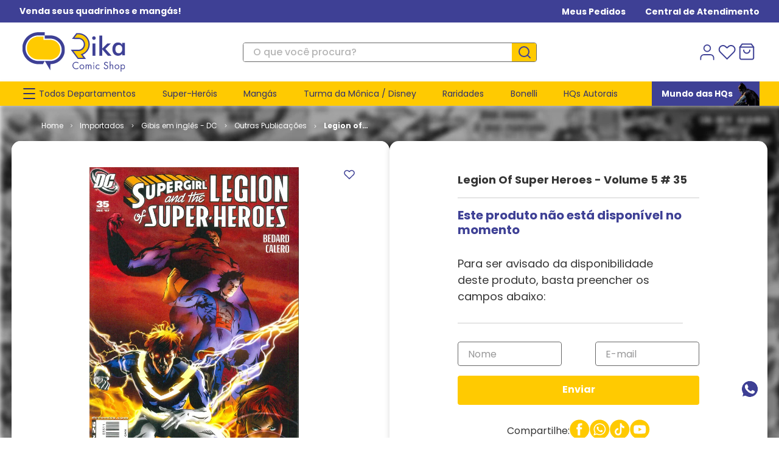

--- FILE ---
content_type: text/html; charset=utf-8
request_url: https://www.google.com/recaptcha/enterprise/anchor?ar=1&k=6LdV7CIpAAAAAPUrHXWlFArQ5hSiNQJk6Ja-vcYM&co=aHR0cHM6Ly93d3cucmlrYS5jb20uYnI6NDQz&hl=pt-BR&v=PoyoqOPhxBO7pBk68S4YbpHZ&size=invisible&anchor-ms=20000&execute-ms=30000&cb=zb67dqul7c5n
body_size: 48850
content:
<!DOCTYPE HTML><html dir="ltr" lang="pt-BR"><head><meta http-equiv="Content-Type" content="text/html; charset=UTF-8">
<meta http-equiv="X-UA-Compatible" content="IE=edge">
<title>reCAPTCHA</title>
<style type="text/css">
/* cyrillic-ext */
@font-face {
  font-family: 'Roboto';
  font-style: normal;
  font-weight: 400;
  font-stretch: 100%;
  src: url(//fonts.gstatic.com/s/roboto/v48/KFO7CnqEu92Fr1ME7kSn66aGLdTylUAMa3GUBHMdazTgWw.woff2) format('woff2');
  unicode-range: U+0460-052F, U+1C80-1C8A, U+20B4, U+2DE0-2DFF, U+A640-A69F, U+FE2E-FE2F;
}
/* cyrillic */
@font-face {
  font-family: 'Roboto';
  font-style: normal;
  font-weight: 400;
  font-stretch: 100%;
  src: url(//fonts.gstatic.com/s/roboto/v48/KFO7CnqEu92Fr1ME7kSn66aGLdTylUAMa3iUBHMdazTgWw.woff2) format('woff2');
  unicode-range: U+0301, U+0400-045F, U+0490-0491, U+04B0-04B1, U+2116;
}
/* greek-ext */
@font-face {
  font-family: 'Roboto';
  font-style: normal;
  font-weight: 400;
  font-stretch: 100%;
  src: url(//fonts.gstatic.com/s/roboto/v48/KFO7CnqEu92Fr1ME7kSn66aGLdTylUAMa3CUBHMdazTgWw.woff2) format('woff2');
  unicode-range: U+1F00-1FFF;
}
/* greek */
@font-face {
  font-family: 'Roboto';
  font-style: normal;
  font-weight: 400;
  font-stretch: 100%;
  src: url(//fonts.gstatic.com/s/roboto/v48/KFO7CnqEu92Fr1ME7kSn66aGLdTylUAMa3-UBHMdazTgWw.woff2) format('woff2');
  unicode-range: U+0370-0377, U+037A-037F, U+0384-038A, U+038C, U+038E-03A1, U+03A3-03FF;
}
/* math */
@font-face {
  font-family: 'Roboto';
  font-style: normal;
  font-weight: 400;
  font-stretch: 100%;
  src: url(//fonts.gstatic.com/s/roboto/v48/KFO7CnqEu92Fr1ME7kSn66aGLdTylUAMawCUBHMdazTgWw.woff2) format('woff2');
  unicode-range: U+0302-0303, U+0305, U+0307-0308, U+0310, U+0312, U+0315, U+031A, U+0326-0327, U+032C, U+032F-0330, U+0332-0333, U+0338, U+033A, U+0346, U+034D, U+0391-03A1, U+03A3-03A9, U+03B1-03C9, U+03D1, U+03D5-03D6, U+03F0-03F1, U+03F4-03F5, U+2016-2017, U+2034-2038, U+203C, U+2040, U+2043, U+2047, U+2050, U+2057, U+205F, U+2070-2071, U+2074-208E, U+2090-209C, U+20D0-20DC, U+20E1, U+20E5-20EF, U+2100-2112, U+2114-2115, U+2117-2121, U+2123-214F, U+2190, U+2192, U+2194-21AE, U+21B0-21E5, U+21F1-21F2, U+21F4-2211, U+2213-2214, U+2216-22FF, U+2308-230B, U+2310, U+2319, U+231C-2321, U+2336-237A, U+237C, U+2395, U+239B-23B7, U+23D0, U+23DC-23E1, U+2474-2475, U+25AF, U+25B3, U+25B7, U+25BD, U+25C1, U+25CA, U+25CC, U+25FB, U+266D-266F, U+27C0-27FF, U+2900-2AFF, U+2B0E-2B11, U+2B30-2B4C, U+2BFE, U+3030, U+FF5B, U+FF5D, U+1D400-1D7FF, U+1EE00-1EEFF;
}
/* symbols */
@font-face {
  font-family: 'Roboto';
  font-style: normal;
  font-weight: 400;
  font-stretch: 100%;
  src: url(//fonts.gstatic.com/s/roboto/v48/KFO7CnqEu92Fr1ME7kSn66aGLdTylUAMaxKUBHMdazTgWw.woff2) format('woff2');
  unicode-range: U+0001-000C, U+000E-001F, U+007F-009F, U+20DD-20E0, U+20E2-20E4, U+2150-218F, U+2190, U+2192, U+2194-2199, U+21AF, U+21E6-21F0, U+21F3, U+2218-2219, U+2299, U+22C4-22C6, U+2300-243F, U+2440-244A, U+2460-24FF, U+25A0-27BF, U+2800-28FF, U+2921-2922, U+2981, U+29BF, U+29EB, U+2B00-2BFF, U+4DC0-4DFF, U+FFF9-FFFB, U+10140-1018E, U+10190-1019C, U+101A0, U+101D0-101FD, U+102E0-102FB, U+10E60-10E7E, U+1D2C0-1D2D3, U+1D2E0-1D37F, U+1F000-1F0FF, U+1F100-1F1AD, U+1F1E6-1F1FF, U+1F30D-1F30F, U+1F315, U+1F31C, U+1F31E, U+1F320-1F32C, U+1F336, U+1F378, U+1F37D, U+1F382, U+1F393-1F39F, U+1F3A7-1F3A8, U+1F3AC-1F3AF, U+1F3C2, U+1F3C4-1F3C6, U+1F3CA-1F3CE, U+1F3D4-1F3E0, U+1F3ED, U+1F3F1-1F3F3, U+1F3F5-1F3F7, U+1F408, U+1F415, U+1F41F, U+1F426, U+1F43F, U+1F441-1F442, U+1F444, U+1F446-1F449, U+1F44C-1F44E, U+1F453, U+1F46A, U+1F47D, U+1F4A3, U+1F4B0, U+1F4B3, U+1F4B9, U+1F4BB, U+1F4BF, U+1F4C8-1F4CB, U+1F4D6, U+1F4DA, U+1F4DF, U+1F4E3-1F4E6, U+1F4EA-1F4ED, U+1F4F7, U+1F4F9-1F4FB, U+1F4FD-1F4FE, U+1F503, U+1F507-1F50B, U+1F50D, U+1F512-1F513, U+1F53E-1F54A, U+1F54F-1F5FA, U+1F610, U+1F650-1F67F, U+1F687, U+1F68D, U+1F691, U+1F694, U+1F698, U+1F6AD, U+1F6B2, U+1F6B9-1F6BA, U+1F6BC, U+1F6C6-1F6CF, U+1F6D3-1F6D7, U+1F6E0-1F6EA, U+1F6F0-1F6F3, U+1F6F7-1F6FC, U+1F700-1F7FF, U+1F800-1F80B, U+1F810-1F847, U+1F850-1F859, U+1F860-1F887, U+1F890-1F8AD, U+1F8B0-1F8BB, U+1F8C0-1F8C1, U+1F900-1F90B, U+1F93B, U+1F946, U+1F984, U+1F996, U+1F9E9, U+1FA00-1FA6F, U+1FA70-1FA7C, U+1FA80-1FA89, U+1FA8F-1FAC6, U+1FACE-1FADC, U+1FADF-1FAE9, U+1FAF0-1FAF8, U+1FB00-1FBFF;
}
/* vietnamese */
@font-face {
  font-family: 'Roboto';
  font-style: normal;
  font-weight: 400;
  font-stretch: 100%;
  src: url(//fonts.gstatic.com/s/roboto/v48/KFO7CnqEu92Fr1ME7kSn66aGLdTylUAMa3OUBHMdazTgWw.woff2) format('woff2');
  unicode-range: U+0102-0103, U+0110-0111, U+0128-0129, U+0168-0169, U+01A0-01A1, U+01AF-01B0, U+0300-0301, U+0303-0304, U+0308-0309, U+0323, U+0329, U+1EA0-1EF9, U+20AB;
}
/* latin-ext */
@font-face {
  font-family: 'Roboto';
  font-style: normal;
  font-weight: 400;
  font-stretch: 100%;
  src: url(//fonts.gstatic.com/s/roboto/v48/KFO7CnqEu92Fr1ME7kSn66aGLdTylUAMa3KUBHMdazTgWw.woff2) format('woff2');
  unicode-range: U+0100-02BA, U+02BD-02C5, U+02C7-02CC, U+02CE-02D7, U+02DD-02FF, U+0304, U+0308, U+0329, U+1D00-1DBF, U+1E00-1E9F, U+1EF2-1EFF, U+2020, U+20A0-20AB, U+20AD-20C0, U+2113, U+2C60-2C7F, U+A720-A7FF;
}
/* latin */
@font-face {
  font-family: 'Roboto';
  font-style: normal;
  font-weight: 400;
  font-stretch: 100%;
  src: url(//fonts.gstatic.com/s/roboto/v48/KFO7CnqEu92Fr1ME7kSn66aGLdTylUAMa3yUBHMdazQ.woff2) format('woff2');
  unicode-range: U+0000-00FF, U+0131, U+0152-0153, U+02BB-02BC, U+02C6, U+02DA, U+02DC, U+0304, U+0308, U+0329, U+2000-206F, U+20AC, U+2122, U+2191, U+2193, U+2212, U+2215, U+FEFF, U+FFFD;
}
/* cyrillic-ext */
@font-face {
  font-family: 'Roboto';
  font-style: normal;
  font-weight: 500;
  font-stretch: 100%;
  src: url(//fonts.gstatic.com/s/roboto/v48/KFO7CnqEu92Fr1ME7kSn66aGLdTylUAMa3GUBHMdazTgWw.woff2) format('woff2');
  unicode-range: U+0460-052F, U+1C80-1C8A, U+20B4, U+2DE0-2DFF, U+A640-A69F, U+FE2E-FE2F;
}
/* cyrillic */
@font-face {
  font-family: 'Roboto';
  font-style: normal;
  font-weight: 500;
  font-stretch: 100%;
  src: url(//fonts.gstatic.com/s/roboto/v48/KFO7CnqEu92Fr1ME7kSn66aGLdTylUAMa3iUBHMdazTgWw.woff2) format('woff2');
  unicode-range: U+0301, U+0400-045F, U+0490-0491, U+04B0-04B1, U+2116;
}
/* greek-ext */
@font-face {
  font-family: 'Roboto';
  font-style: normal;
  font-weight: 500;
  font-stretch: 100%;
  src: url(//fonts.gstatic.com/s/roboto/v48/KFO7CnqEu92Fr1ME7kSn66aGLdTylUAMa3CUBHMdazTgWw.woff2) format('woff2');
  unicode-range: U+1F00-1FFF;
}
/* greek */
@font-face {
  font-family: 'Roboto';
  font-style: normal;
  font-weight: 500;
  font-stretch: 100%;
  src: url(//fonts.gstatic.com/s/roboto/v48/KFO7CnqEu92Fr1ME7kSn66aGLdTylUAMa3-UBHMdazTgWw.woff2) format('woff2');
  unicode-range: U+0370-0377, U+037A-037F, U+0384-038A, U+038C, U+038E-03A1, U+03A3-03FF;
}
/* math */
@font-face {
  font-family: 'Roboto';
  font-style: normal;
  font-weight: 500;
  font-stretch: 100%;
  src: url(//fonts.gstatic.com/s/roboto/v48/KFO7CnqEu92Fr1ME7kSn66aGLdTylUAMawCUBHMdazTgWw.woff2) format('woff2');
  unicode-range: U+0302-0303, U+0305, U+0307-0308, U+0310, U+0312, U+0315, U+031A, U+0326-0327, U+032C, U+032F-0330, U+0332-0333, U+0338, U+033A, U+0346, U+034D, U+0391-03A1, U+03A3-03A9, U+03B1-03C9, U+03D1, U+03D5-03D6, U+03F0-03F1, U+03F4-03F5, U+2016-2017, U+2034-2038, U+203C, U+2040, U+2043, U+2047, U+2050, U+2057, U+205F, U+2070-2071, U+2074-208E, U+2090-209C, U+20D0-20DC, U+20E1, U+20E5-20EF, U+2100-2112, U+2114-2115, U+2117-2121, U+2123-214F, U+2190, U+2192, U+2194-21AE, U+21B0-21E5, U+21F1-21F2, U+21F4-2211, U+2213-2214, U+2216-22FF, U+2308-230B, U+2310, U+2319, U+231C-2321, U+2336-237A, U+237C, U+2395, U+239B-23B7, U+23D0, U+23DC-23E1, U+2474-2475, U+25AF, U+25B3, U+25B7, U+25BD, U+25C1, U+25CA, U+25CC, U+25FB, U+266D-266F, U+27C0-27FF, U+2900-2AFF, U+2B0E-2B11, U+2B30-2B4C, U+2BFE, U+3030, U+FF5B, U+FF5D, U+1D400-1D7FF, U+1EE00-1EEFF;
}
/* symbols */
@font-face {
  font-family: 'Roboto';
  font-style: normal;
  font-weight: 500;
  font-stretch: 100%;
  src: url(//fonts.gstatic.com/s/roboto/v48/KFO7CnqEu92Fr1ME7kSn66aGLdTylUAMaxKUBHMdazTgWw.woff2) format('woff2');
  unicode-range: U+0001-000C, U+000E-001F, U+007F-009F, U+20DD-20E0, U+20E2-20E4, U+2150-218F, U+2190, U+2192, U+2194-2199, U+21AF, U+21E6-21F0, U+21F3, U+2218-2219, U+2299, U+22C4-22C6, U+2300-243F, U+2440-244A, U+2460-24FF, U+25A0-27BF, U+2800-28FF, U+2921-2922, U+2981, U+29BF, U+29EB, U+2B00-2BFF, U+4DC0-4DFF, U+FFF9-FFFB, U+10140-1018E, U+10190-1019C, U+101A0, U+101D0-101FD, U+102E0-102FB, U+10E60-10E7E, U+1D2C0-1D2D3, U+1D2E0-1D37F, U+1F000-1F0FF, U+1F100-1F1AD, U+1F1E6-1F1FF, U+1F30D-1F30F, U+1F315, U+1F31C, U+1F31E, U+1F320-1F32C, U+1F336, U+1F378, U+1F37D, U+1F382, U+1F393-1F39F, U+1F3A7-1F3A8, U+1F3AC-1F3AF, U+1F3C2, U+1F3C4-1F3C6, U+1F3CA-1F3CE, U+1F3D4-1F3E0, U+1F3ED, U+1F3F1-1F3F3, U+1F3F5-1F3F7, U+1F408, U+1F415, U+1F41F, U+1F426, U+1F43F, U+1F441-1F442, U+1F444, U+1F446-1F449, U+1F44C-1F44E, U+1F453, U+1F46A, U+1F47D, U+1F4A3, U+1F4B0, U+1F4B3, U+1F4B9, U+1F4BB, U+1F4BF, U+1F4C8-1F4CB, U+1F4D6, U+1F4DA, U+1F4DF, U+1F4E3-1F4E6, U+1F4EA-1F4ED, U+1F4F7, U+1F4F9-1F4FB, U+1F4FD-1F4FE, U+1F503, U+1F507-1F50B, U+1F50D, U+1F512-1F513, U+1F53E-1F54A, U+1F54F-1F5FA, U+1F610, U+1F650-1F67F, U+1F687, U+1F68D, U+1F691, U+1F694, U+1F698, U+1F6AD, U+1F6B2, U+1F6B9-1F6BA, U+1F6BC, U+1F6C6-1F6CF, U+1F6D3-1F6D7, U+1F6E0-1F6EA, U+1F6F0-1F6F3, U+1F6F7-1F6FC, U+1F700-1F7FF, U+1F800-1F80B, U+1F810-1F847, U+1F850-1F859, U+1F860-1F887, U+1F890-1F8AD, U+1F8B0-1F8BB, U+1F8C0-1F8C1, U+1F900-1F90B, U+1F93B, U+1F946, U+1F984, U+1F996, U+1F9E9, U+1FA00-1FA6F, U+1FA70-1FA7C, U+1FA80-1FA89, U+1FA8F-1FAC6, U+1FACE-1FADC, U+1FADF-1FAE9, U+1FAF0-1FAF8, U+1FB00-1FBFF;
}
/* vietnamese */
@font-face {
  font-family: 'Roboto';
  font-style: normal;
  font-weight: 500;
  font-stretch: 100%;
  src: url(//fonts.gstatic.com/s/roboto/v48/KFO7CnqEu92Fr1ME7kSn66aGLdTylUAMa3OUBHMdazTgWw.woff2) format('woff2');
  unicode-range: U+0102-0103, U+0110-0111, U+0128-0129, U+0168-0169, U+01A0-01A1, U+01AF-01B0, U+0300-0301, U+0303-0304, U+0308-0309, U+0323, U+0329, U+1EA0-1EF9, U+20AB;
}
/* latin-ext */
@font-face {
  font-family: 'Roboto';
  font-style: normal;
  font-weight: 500;
  font-stretch: 100%;
  src: url(//fonts.gstatic.com/s/roboto/v48/KFO7CnqEu92Fr1ME7kSn66aGLdTylUAMa3KUBHMdazTgWw.woff2) format('woff2');
  unicode-range: U+0100-02BA, U+02BD-02C5, U+02C7-02CC, U+02CE-02D7, U+02DD-02FF, U+0304, U+0308, U+0329, U+1D00-1DBF, U+1E00-1E9F, U+1EF2-1EFF, U+2020, U+20A0-20AB, U+20AD-20C0, U+2113, U+2C60-2C7F, U+A720-A7FF;
}
/* latin */
@font-face {
  font-family: 'Roboto';
  font-style: normal;
  font-weight: 500;
  font-stretch: 100%;
  src: url(//fonts.gstatic.com/s/roboto/v48/KFO7CnqEu92Fr1ME7kSn66aGLdTylUAMa3yUBHMdazQ.woff2) format('woff2');
  unicode-range: U+0000-00FF, U+0131, U+0152-0153, U+02BB-02BC, U+02C6, U+02DA, U+02DC, U+0304, U+0308, U+0329, U+2000-206F, U+20AC, U+2122, U+2191, U+2193, U+2212, U+2215, U+FEFF, U+FFFD;
}
/* cyrillic-ext */
@font-face {
  font-family: 'Roboto';
  font-style: normal;
  font-weight: 900;
  font-stretch: 100%;
  src: url(//fonts.gstatic.com/s/roboto/v48/KFO7CnqEu92Fr1ME7kSn66aGLdTylUAMa3GUBHMdazTgWw.woff2) format('woff2');
  unicode-range: U+0460-052F, U+1C80-1C8A, U+20B4, U+2DE0-2DFF, U+A640-A69F, U+FE2E-FE2F;
}
/* cyrillic */
@font-face {
  font-family: 'Roboto';
  font-style: normal;
  font-weight: 900;
  font-stretch: 100%;
  src: url(//fonts.gstatic.com/s/roboto/v48/KFO7CnqEu92Fr1ME7kSn66aGLdTylUAMa3iUBHMdazTgWw.woff2) format('woff2');
  unicode-range: U+0301, U+0400-045F, U+0490-0491, U+04B0-04B1, U+2116;
}
/* greek-ext */
@font-face {
  font-family: 'Roboto';
  font-style: normal;
  font-weight: 900;
  font-stretch: 100%;
  src: url(//fonts.gstatic.com/s/roboto/v48/KFO7CnqEu92Fr1ME7kSn66aGLdTylUAMa3CUBHMdazTgWw.woff2) format('woff2');
  unicode-range: U+1F00-1FFF;
}
/* greek */
@font-face {
  font-family: 'Roboto';
  font-style: normal;
  font-weight: 900;
  font-stretch: 100%;
  src: url(//fonts.gstatic.com/s/roboto/v48/KFO7CnqEu92Fr1ME7kSn66aGLdTylUAMa3-UBHMdazTgWw.woff2) format('woff2');
  unicode-range: U+0370-0377, U+037A-037F, U+0384-038A, U+038C, U+038E-03A1, U+03A3-03FF;
}
/* math */
@font-face {
  font-family: 'Roboto';
  font-style: normal;
  font-weight: 900;
  font-stretch: 100%;
  src: url(//fonts.gstatic.com/s/roboto/v48/KFO7CnqEu92Fr1ME7kSn66aGLdTylUAMawCUBHMdazTgWw.woff2) format('woff2');
  unicode-range: U+0302-0303, U+0305, U+0307-0308, U+0310, U+0312, U+0315, U+031A, U+0326-0327, U+032C, U+032F-0330, U+0332-0333, U+0338, U+033A, U+0346, U+034D, U+0391-03A1, U+03A3-03A9, U+03B1-03C9, U+03D1, U+03D5-03D6, U+03F0-03F1, U+03F4-03F5, U+2016-2017, U+2034-2038, U+203C, U+2040, U+2043, U+2047, U+2050, U+2057, U+205F, U+2070-2071, U+2074-208E, U+2090-209C, U+20D0-20DC, U+20E1, U+20E5-20EF, U+2100-2112, U+2114-2115, U+2117-2121, U+2123-214F, U+2190, U+2192, U+2194-21AE, U+21B0-21E5, U+21F1-21F2, U+21F4-2211, U+2213-2214, U+2216-22FF, U+2308-230B, U+2310, U+2319, U+231C-2321, U+2336-237A, U+237C, U+2395, U+239B-23B7, U+23D0, U+23DC-23E1, U+2474-2475, U+25AF, U+25B3, U+25B7, U+25BD, U+25C1, U+25CA, U+25CC, U+25FB, U+266D-266F, U+27C0-27FF, U+2900-2AFF, U+2B0E-2B11, U+2B30-2B4C, U+2BFE, U+3030, U+FF5B, U+FF5D, U+1D400-1D7FF, U+1EE00-1EEFF;
}
/* symbols */
@font-face {
  font-family: 'Roboto';
  font-style: normal;
  font-weight: 900;
  font-stretch: 100%;
  src: url(//fonts.gstatic.com/s/roboto/v48/KFO7CnqEu92Fr1ME7kSn66aGLdTylUAMaxKUBHMdazTgWw.woff2) format('woff2');
  unicode-range: U+0001-000C, U+000E-001F, U+007F-009F, U+20DD-20E0, U+20E2-20E4, U+2150-218F, U+2190, U+2192, U+2194-2199, U+21AF, U+21E6-21F0, U+21F3, U+2218-2219, U+2299, U+22C4-22C6, U+2300-243F, U+2440-244A, U+2460-24FF, U+25A0-27BF, U+2800-28FF, U+2921-2922, U+2981, U+29BF, U+29EB, U+2B00-2BFF, U+4DC0-4DFF, U+FFF9-FFFB, U+10140-1018E, U+10190-1019C, U+101A0, U+101D0-101FD, U+102E0-102FB, U+10E60-10E7E, U+1D2C0-1D2D3, U+1D2E0-1D37F, U+1F000-1F0FF, U+1F100-1F1AD, U+1F1E6-1F1FF, U+1F30D-1F30F, U+1F315, U+1F31C, U+1F31E, U+1F320-1F32C, U+1F336, U+1F378, U+1F37D, U+1F382, U+1F393-1F39F, U+1F3A7-1F3A8, U+1F3AC-1F3AF, U+1F3C2, U+1F3C4-1F3C6, U+1F3CA-1F3CE, U+1F3D4-1F3E0, U+1F3ED, U+1F3F1-1F3F3, U+1F3F5-1F3F7, U+1F408, U+1F415, U+1F41F, U+1F426, U+1F43F, U+1F441-1F442, U+1F444, U+1F446-1F449, U+1F44C-1F44E, U+1F453, U+1F46A, U+1F47D, U+1F4A3, U+1F4B0, U+1F4B3, U+1F4B9, U+1F4BB, U+1F4BF, U+1F4C8-1F4CB, U+1F4D6, U+1F4DA, U+1F4DF, U+1F4E3-1F4E6, U+1F4EA-1F4ED, U+1F4F7, U+1F4F9-1F4FB, U+1F4FD-1F4FE, U+1F503, U+1F507-1F50B, U+1F50D, U+1F512-1F513, U+1F53E-1F54A, U+1F54F-1F5FA, U+1F610, U+1F650-1F67F, U+1F687, U+1F68D, U+1F691, U+1F694, U+1F698, U+1F6AD, U+1F6B2, U+1F6B9-1F6BA, U+1F6BC, U+1F6C6-1F6CF, U+1F6D3-1F6D7, U+1F6E0-1F6EA, U+1F6F0-1F6F3, U+1F6F7-1F6FC, U+1F700-1F7FF, U+1F800-1F80B, U+1F810-1F847, U+1F850-1F859, U+1F860-1F887, U+1F890-1F8AD, U+1F8B0-1F8BB, U+1F8C0-1F8C1, U+1F900-1F90B, U+1F93B, U+1F946, U+1F984, U+1F996, U+1F9E9, U+1FA00-1FA6F, U+1FA70-1FA7C, U+1FA80-1FA89, U+1FA8F-1FAC6, U+1FACE-1FADC, U+1FADF-1FAE9, U+1FAF0-1FAF8, U+1FB00-1FBFF;
}
/* vietnamese */
@font-face {
  font-family: 'Roboto';
  font-style: normal;
  font-weight: 900;
  font-stretch: 100%;
  src: url(//fonts.gstatic.com/s/roboto/v48/KFO7CnqEu92Fr1ME7kSn66aGLdTylUAMa3OUBHMdazTgWw.woff2) format('woff2');
  unicode-range: U+0102-0103, U+0110-0111, U+0128-0129, U+0168-0169, U+01A0-01A1, U+01AF-01B0, U+0300-0301, U+0303-0304, U+0308-0309, U+0323, U+0329, U+1EA0-1EF9, U+20AB;
}
/* latin-ext */
@font-face {
  font-family: 'Roboto';
  font-style: normal;
  font-weight: 900;
  font-stretch: 100%;
  src: url(//fonts.gstatic.com/s/roboto/v48/KFO7CnqEu92Fr1ME7kSn66aGLdTylUAMa3KUBHMdazTgWw.woff2) format('woff2');
  unicode-range: U+0100-02BA, U+02BD-02C5, U+02C7-02CC, U+02CE-02D7, U+02DD-02FF, U+0304, U+0308, U+0329, U+1D00-1DBF, U+1E00-1E9F, U+1EF2-1EFF, U+2020, U+20A0-20AB, U+20AD-20C0, U+2113, U+2C60-2C7F, U+A720-A7FF;
}
/* latin */
@font-face {
  font-family: 'Roboto';
  font-style: normal;
  font-weight: 900;
  font-stretch: 100%;
  src: url(//fonts.gstatic.com/s/roboto/v48/KFO7CnqEu92Fr1ME7kSn66aGLdTylUAMa3yUBHMdazQ.woff2) format('woff2');
  unicode-range: U+0000-00FF, U+0131, U+0152-0153, U+02BB-02BC, U+02C6, U+02DA, U+02DC, U+0304, U+0308, U+0329, U+2000-206F, U+20AC, U+2122, U+2191, U+2193, U+2212, U+2215, U+FEFF, U+FFFD;
}

</style>
<link rel="stylesheet" type="text/css" href="https://www.gstatic.com/recaptcha/releases/PoyoqOPhxBO7pBk68S4YbpHZ/styles__ltr.css">
<script nonce="eWzMXdbU34V6f_3zo1T74Q" type="text/javascript">window['__recaptcha_api'] = 'https://www.google.com/recaptcha/enterprise/';</script>
<script type="text/javascript" src="https://www.gstatic.com/recaptcha/releases/PoyoqOPhxBO7pBk68S4YbpHZ/recaptcha__pt_br.js" nonce="eWzMXdbU34V6f_3zo1T74Q">
      
    </script></head>
<body><div id="rc-anchor-alert" class="rc-anchor-alert"></div>
<input type="hidden" id="recaptcha-token" value="[base64]">
<script type="text/javascript" nonce="eWzMXdbU34V6f_3zo1T74Q">
      recaptcha.anchor.Main.init("[\x22ainput\x22,[\x22bgdata\x22,\x22\x22,\[base64]/[base64]/[base64]/[base64]/[base64]/UltsKytdPUU6KEU8MjA0OD9SW2wrK109RT4+NnwxOTI6KChFJjY0NTEyKT09NTUyOTYmJk0rMTxjLmxlbmd0aCYmKGMuY2hhckNvZGVBdChNKzEpJjY0NTEyKT09NTYzMjA/[base64]/[base64]/[base64]/[base64]/[base64]/[base64]/[base64]\x22,\[base64]\\u003d\\u003d\x22,\x22w44tw4/CmcK1wrcew5/Dr8Orw4nDllBsdjNFcCxFMTDDh8Odw6fCs8OsZBRwEBfCrMKYOmRzw4pJSlpGw6QpdyFIIMKIw6HCsgEMdsO2ZsOrR8Kmw55Uw5fDvRtZw4XDtsO2UcKIBcK1AcOxwowCfC7Cg2nCscKDRMObMz/DhUEnAD11wrEUw7TDmMKzw49jVcOcwpxjw5PCqSJVwofDhxDDp8OdOgNbwqlCNV5Hw5LCnXvDncKiJ8KPXCcpZMOfwoPCpxrCjcKmWsKVwqTCh1LDvlgAPMKyLEnCmcKwwokowpbDvGHDs3tkw7d1YDTDhMKQOsOjw5fDjCtKTCdoW8K0RcK0Mh/CvMOrA8KFw7F7R8KJwqx7esKBwoslREfDk8Oow4vCo8ODw6o+XQlwwpnDiHIOSXLCtiM6wptFwq7DvHpewpcwEQNKw6c0wrLDscKgw5PDoC52wp4ZLcKQw7UuIsKywrDCmMKWecKsw4I/SFczw77DpsOnTjrDn8Kiw6NGw7nDklQ8wrFFV8KjwrLCtcKdJ8KGFADCtRVva3rCksKrKk7DmUTDhMKOwr/[base64]/wq/[base64]/CrMKGX2fDlzfDhXnCgV4dw45tWC/Cm8OSV8Kdw5rCicK7w4XCg3wLNMKmZC/DscK1w73CgTHCiifCssOia8O5S8Kdw7RowpvCqB1TGGh3w5RPwoxgBGlgc1BDw5Iaw5BCw43DlX8IG37Cv8KDw7tfw5ofw7zCnsKWwq3DmsKccMO7aA9Rw6pAwq8Hw78Ww5c4wr/[base64]/w4AzLjIbKDLDpBrDisOqLsOCDDvCu8Kzw4VBKhRzwqTCmcKhVQbDvEdAw4jDvMKwwq7CpsKNasK2e2BXfi1ow40mwoU9w7hBwr7CmVTDo3vDkyBIw6vDk3o3w4JYQ3VVw7vCly/DuMK2JQh/GRXDkXPCv8KAJVTCnMKnw6xUHFgewoQpY8KeQ8KEwqVuw4QVG8O0ZcKMwrxlwrPChxbCn8KDw5ACdsKdw4hMbjLCq1lBO8OLSsOBJcOYdMK/RUDDgwjCiFzDonLDrGDDnMOSw75Hw7pvwr7CscKxw5HDm1pMw7I8OsKJwpzDlsK/wqPClBIWc8KIAsKbw5cNFTfDt8Oww5k6PcKqfsORLEXDpsKtw4Z3FhYWeAXCoGfDn8KcDirDjAldw6TCshTDqUrDscK5BGfDp2DCi8OYQ3EPwosfw7M2SsOySnd6w7rCu1LCvsKfB3rDg1/[base64]/[base64]/Dh1vDssOgA8KAQDbDgFzDuMO0M8O6ImEfw4Y2VMOzwrwqJ8ORBDQJwpXCs8Okwp5lwoQRR0TDpmoMwqrDpMKbwobDhcKvwoR1JRfCkcKpKHYmwrPDgMK0FhkuA8O+wrPCkRLDoMOlVEYXwp/ChMKLA8K7dR/CisO1w7HDvsKUw4/DnUxWw5Vbejt9w4tvUmEJMVbDo8OQCFLChXLCg2TDrsOLKljCs8KYHA7Dnm/Ci3dwMsOtwoTCkVbDl3sTPB3DjEnDu8Kmwr0ROWQjRMO0dMK/wqTCqcOPCizDijbDiMOED8OywqjDpMKHTmLDv27DoSpWwprCh8OZNsOQURhIfHrCv8KONsOyF8KeEGvCs8OKMcK/Q2zCqzHDt8K8QsKQwpMowq/[base64]/DvhPDosKDwqLCp8KUZ8OSEghuwqDDniMqRsOTwrPDicKFwrfDsMK9dMKHw6fDtMKEJcO0wrDDosKZwrzDsnAMWRMgw4fCmj/Cs38kwqwLaAVZwpBYY8OFwq1ywoTDtsKfeMKtOVQdRUDCq8OIczlwfMKRwowMD8O7w4XDrFQ1RcKlJMKMw6PDlh/Cv8Okw5VgJ8Kbw5DDo1NKwo/Cs8OgwrsfKR58SMOzWAjDjXQiwrsmw7bDvRPChwDDgsKbw4sOwqrDo2vCkcOMw4DCmTvCm8KGbMOsw5cEUW/CqcK0TTsuwphmw4nCscKXw6HDtcKpcsK9wodGOjzDnMKgRMKlYcOEacOIwqTDnQnCs8KZw6XCjXFkEGsuw6EKazHCjsOvLV92BVNtw4Zyw4DCmcOdLBPClcKtN13DpMOfwpHCglvCrsKwecKLaMOpwrZOwo91w6fDtTnDo0zCq8KXw7FIX3duMsKxwp7DgnLDlsKoDB/DlFcbwobCtsOrwrI+woLDtcKQwr3CnU/[base64]/DucKJw57DpSZ1wqY+OcOtwpfColfCh8OOacOvw6PDvwE2aVDDlsKBwpXDgA8gaVTCp8KhI8Ojw4Nsw5TCucK2WVHDlGjDphDDuMKXwp7CpgFyFMKTb8OeXsKVw5NcwoTCgkvCvcO2w5YkW8KSY8KEXsOJfsK6w7h6w4B1wqNXVcOmw6fDqcKgw41cwoDDq8Onw4F/wpAcwpsFw4PDhA1Iw6w0w5zDgsKpwpzCpAjCo3zCsS7CjULDkMOgw53Ci8K4wpwZfnI6JBFlRHnDmA7Dp8OTwrDDvcOATcOww6hCCGbCow8mFD3Dv18VQMOWHcK+fg/CknnDhQXCl2/DgwrCoMOVVFVyw7PDqMOqKWLCt8KndcORwrVZwrLDjsOqwrnDu8OJw6PDgcOFE8KIfHzDtMKhYV0/w4XDoQrCpsKiFsK4woRHwqzCrcOMw7I+wqfDlV4XD8Kaw4QdKwI5W31MaHwuB8Oiwp57KDfCp1/[base64]/DtwXDmAMUSsOKw7TCqSfCuHw1wpfDpsK6wrDCjMKXdX/ClcKfwogYw7DCj8OJw5TDqEnDvcKJwpLDgUHCssKPw53CoGvDusKffE/[base64]/[base64]/Cl8KrZjJBw47ChcOpwqDCkgI2XcOUw7DDuzVewr/Co8Kkw4bDuMOxwobDl8OCHsOrwpLCiV/DhkrDsDcHw59ywqLChUhywoLDiMKewrfDrzBDBhdxA8O0aMKlSsOMUsOKVBNLwolgw4g7w4RjNU3DjhIjO8KvAMK1w6gYw7PDncKFYHDCmU4Hw54dwpDDgltJwrA/wpQDFGnDkkFiBHUKwojDmMOAFcK2FXzDnMOmwrA7w6rDm8OiL8KLwr5aw6cMMHQ0wqgVPgnCo3HClhbDi2/DrhXCgEx0w5LCjgfDmsOnw6vCrSDCqMOZbD99wqR5w4AnwpDDn8KrVih8wr02woRAe8KTQcOXVsOqUV1WU8K5KCrDlcOQW8KTch1Ewo7DgcO/w7bDgMKjHVUdw5AcHjfDhWjDk8O1IcKawqDDhTXDtcOIw4Z4w6Ifw7hLwr9ow6nCjAtxw40/QQVXwrnDgsKLw7vCnsKBwpDDmsKKw4UfVGY4b8K6w7EVME9fNAFwFHLDlsKUwos/FsKXw5AxTsKgCRHCtijDtMKowp7DlFkCwr7ChA5GKcKhw5bDilR5G8OPX07Dt8KRw5PDssK4McO0XsOAwp/CtETDqjk/[base64]/[base64]/DksOFQsOQwpXCtMOTYlNGwrTDpcKPcFrDg3FYwqrDu0gowokKDVnCrB4gw5UwChvDnDbDqGHCj1xjIHEpFsO7w7F5BcKHNQvDvsOtwrnDscOpXMOcVsKCwqXDoRLDhMOkSWcawqXDk3nDncKZPMOoAcKMw4LDgMKfGMKywrzDhsK/XsOIw6fCksK9wq/CocORZysDw43DmF7CpsKJw4YeNsK3w5FdJsO7N8OcGyTCq8OOHsOuWsOHwpJUZcKkwoLDk0xewpQKHDpiAsOSAWvCh10LRMOIbMOhwrXDui3Cth3DjDxBwofCl2QxwqnDrBFTOV3DmMOmw7oCw6MyICTDlDYawp3DtEViHmrDhcOuw4TDtAlzTMKCw4M5w5/CmMKbworDscOvP8Kzw6Q9KsOtD8KETsKeYV4Kw7LDhsK3PsOiYBFrUcOpJGrClMORw7UdBWTDt1zDjBPChsKxworDlQ/DonHCtMOmwrt+w7p1woQXworClsKbw7HCtTJTw5pNQFDCmsKOwoxsBiMLaTh8ZF7DksKyfxZGGwpGTcOfEMOuUMKFMwLDscOTHwPClcKEfsKww5HCpRt2DTUxwqchGcOywrPCkCpEJ8KMTQXDisOkwrxzw5gbNsKAJE/DoQTCr31ww50Jw6zDqcK8wpXCgnA9DUdWdMKcGMO9A8OYw6HDvQkSwrnCoMOXRikbVcOmWMOgwrbDscOkLj/Di8Kfw7wcw48vYwjCtMKXbyvCuXRSw67CpcKyVcKNwo3Cml08w6/DkMOcJsOBNMOKwrB5MnvCszc3dWB5wp/[base64]/CsW8sw6YHQsO0w5czwrhVRcOJwpXDhSrCoTl+w5rDssKKDBzDlMOvw44mN8KpBzbDuE/[base64]/XMOKw7fCqEIUM23Cs2Uyw6zCrnw4w4fCicOKJnFNV03DqSHDjgMybjFFw7x8wrcMK8Oow4zCpcKGQFsgwoQIXRLCkcKawrEuwrpzwoTCgi/Cr8K0BgbDszhqZsOTYBnDtXcdYsK4w7BrNlttWMO2wr9LIMKBIMOHNVJnIVLCjMOQZcOITFLCqsOmGDrCsRvCoisiw5/CgX4zEcK6w57Do3ZcJT8pwqrCsMOaflYrJ8OLTcO1w6LDv13DhsOJDcKXw7Fhw4HChcKmw4fDhgfDn1rCucKfw6HCmUPDplnCsMKAwp8lw6J9w7ARfwIBw5/Ds8KPw6MlwrbDuMKsUsOSwpZKM8OQw5EhBFPCvFBXw7F/w7Etw6I4worCvMOKI0PDtULDpg/DtwDDhMKLwpXCuMOSX8ONfcOrTmtIw59Cw5bCk2PDtsOLIMKjw6IUw6/[base64]/w5/[base64]/ccO9UT5Ow5LCt8KxDDTDr8OFAcOYw5zCkMO4asONwrEYw5bCqMK9MMKRw5zDlsKhH8OiZX/DjQ/ClTJjd8KHw7PDi8OCw4FowpgmF8Kaw7BNGm/ChwhqH8KMI8KHZE4wwr9lB8OOWMKiw5fCoMKmwqgqcD3CvsKswqTCigjDmD/DmcOFDsK0woDCkXzDrUHDo23DnFJgwrYxbMOzw7nCocOow4FnwpjDkMOAMlFUw4EuasOxIjtpwrk3wrrDmkpRWm3CpQ/CiMKQw6JKX8OzwocNw6FGw6TDvMKHaFdhwrLCuEIPdsKmG8K8MsO/wrXClksYTsOkwrrClMOSQEhaw7LDhMOLwoVqRsOnw7bDoRc0aibDpSfDicOpw5I3w67DvMK3wrHDuz7Dk1/DvyzCl8OCwo9lw5dsVsK3wrJERgEJdsKyCEl1K8KAwoJQw6vCiF3DkGnDsC/[base64]/CjyR5woxFwpYQwrZTw4wBMsOwOkPDomzDv8OKcGPDpsOuwqHCqMOsSFNow7LChEVQHnTDnEPDnwsAwqU0wqDDr8OcPzZOwrIDQcKYOhjCsEYFZMOmwqfDiRbDs8K8wrIFVzrCmVx5PmrCsEE2w63Cl3Mrw63Ci8KyHjbCmMOvw57CqTx6V1MSw69sH0LCt1Uywo/Dt8K9wrHDjgnCssOUbXLCjlvCkExxMjsww74mb8O/[base64]/DmjXDqcK9Ok9MM8KEw6DDjnF/[base64]/DnyAPVFbCrcKVAzPCnAExwohoXsOBY8Kew5/DlcKSwod4wp3DjxbCh8KRwq3Cs2YHw7rCkMKswrclw6t9MMOTw48iDsOYVz4+wqrCg8K9w6xTwpdnwr7Cn8KbTcODEcOuXsKBDcKZw5ceHyLDqDXDhMOMwrIrccOPY8K9DjHDq8KWw4EywqHCsTHDkV/CoMKww7xWw6wIbcODw57Cj8KEGMO8SMKqwrXDm1Ndw7FPdUJ6wqw6w50FwpcvFSg+w6bDgzNJdcKiwr9vw5zDiD3DqBpGT13DvBjCtsO3woIswpLCtCvCrMO2wp3DlsKOX398wr/CscOOUMODw6fDryDCn33CuMK4w7nDkMKdEUrDtDDCsXPDnsK8NsKCIGpbJlAfwo/DuClew6DDtMOyeMOvw5/[base64]/[base64]/w4zCjsKwSALCrcKNw7RxwqvCocKzBcOsfGLCuSvDvg7CpULClS3ConZqwqoVwovCv8Oewro7woEWYsKaGRkBw7XCicO7wqLDtmxDwpkEw5nChcO/w49bakDDtsK5VcOHw5MMw4/ClMKrMsKOMzFJw5wIPncew5jDo2vDox3CgMKVw4QoeHnDjcOeL8OlwrxoZUrDusKsNMKOw5PCp8OzT8KHBx06dMOZbhQtwqjChcKRSsK0w4YCCMOpFWcpF3tewoUdQcKQwr/DjW7Cmh/[base64]/DlTNeRcO0QSl/[base64]/[base64]/CicOsc8O/[base64]/CksKCw6vCkwDCng3CnTnDhmfCggjCp8OKw5bDnFrCgzxrScKSw7XCmj7CqBrDsFoCwrMlwpHDosOJwpLDsWFxZMOCw7XCgsK/YcOzw5rDk8KOw7LDhBFpw6IWw7ZTw5UBw7DCihQzw7AqQU/DgcOaPBvDvGnDscO9J8OKw5d9w5QLOMOzwonDu8O1ChzCmAk0AgvDsBh6wpwRw5vDukYlB2LCoX8/DMKBQ2N1wp19TQMrwoLCkcK3Okk/[base64]/CncKAwqt7AB4bTMO0w6rDngXCr8OWwqoMdznDh1lOw4tvwqdcKsOqMB3DmH/Dr8O5wpISw6xuMTnDmcKvbW7DkMOqw5TDlsK/IwVbCcKUwqbDrz0rdmtiwrw2RWfCgl/CqiVBfcK8w7wrw5XCjV/DkmrCkhXDl3rCkgrDj8KTeMKSQw4Gw4tBOxVpwp0jw6VSFMK1FVI3dX9mHT0jw63Ciy7DoVnCusKYw4x8wq46w7HDlcKfw75TUMOowqPDq8OKDgjCq0TDmMK/wpUcwq8Ew5oeBE7DunFzw4VMaAXCkMKuBMO4cj/Cq2wYL8OLwoUZTGFGN8OBw5XCoQkawqTDqMKcw7LDrMODTAV1b8K8wqLCv8ODcADCg8Kxw5fCgjnCgMOXwr/CusOzwqxgGAvCkcOJcsODVhrChcKJworCiDAJwoLDiE58wrHCrB8TwrPCv8KswrRsw5EzwpXDpMOTacOawoTDlQllw6A6wqkgw4HDtsKiw5g2w61jAMOrNCTDjXLDssO+w5kGw6YEw5AJw5cVeTtVEMKxB8K9woJDEm/DrzPDu8KWVFsXFcKvB1hGw4IJw5nDp8Oiw4XCj8O3V8K8dMO/[base64]/[base64]/w712w7Y/AcK2wpTDjE/Cs8OUDsKIbsK+wqLDkg5Bc3c1RsKcw5PDnMKMAcKLwplfwp4ZMzNFwpzChFQ1w5HCqCxhw53Cmkdlw781w7/DiQUrwow5w7DCmcKHLS/Cizh+OsKkScK0w57CqMOuS1hfGMOkwr3CsCvCl8K8w6/DmsOdecKKJTs6VwIAwp3CvHFCwpzDlcKIwo45w70Dwr3DsSjCkcOPAMKYwphWbyMkGMOzwrEnw5/Cr8OwwqZBUcKSIcO0GUnCqMKiwq/Dmk3CpcK7RsOZRMOdJ2dBWyYtwptOw4Rtw6nDvjvCqAYyVsOPZy/DjX4JW8Orw67CiRt0wq3DjURBHhnDgVPDphASw4lnIMOuVx5Kw4oaLh9FwprCli/ChsObw4xWc8O5LMO1T8K3w6cSWMKCwrTDpMOuWsKlw6zCnMOoMGbDgMKYw5QUNUHCthTDixkJPMOcRG0SwobDpHLCqMKgHUXCiwYkwotAw7bCiMKXw4/[base64]/DhBhcWMO7w6gQRAkWw7vCo8O0wojCmcKcw7jCmsKiw4bDu8K2DXZjwqbDimhzc1bDusOGPMK+w5LDh8Kkwrh7w5rCj8Ovwo7ChcKoEGzCsih0w5fCmFvCol/DssKtw7xQZcKsTcOZBF7ChU07w4zCjsKmwpBEw7/DtcKywoHDslVLJsKTwrfChcOuwo55AMOpAGjCkMO8cCTDhcKJLMOke0gjfyJfwo0nRV9LbMO4Y8Kzw6PCpcKIw5spYsKWQcKdKj9VdsKLw5LDuV3Dp17Cr0fCl3VgAMKze8OQw5hCw5MpwqhSPj/CucKNSw3DpcKIMMK5w6RXw4A4WcKFw5HCq8OJwoPDlAvDicKfw43CoMKVeW/Cq28wV8ODwo3CjsKdw4N9EQFkET7Clnp5w5bCrx8qw7XDsMKyw6fDuMOuwrPDg3/DsMOnw6XDlVXCsVLCqMKxDgB9wrJlC0TCosOlw4TCkgnDikfDmMK/OShtwqMPw4AdYiQBU3Mhbx1dEsKiRsOXV8K6wo7CvXLCusOww7MDdT9beHjCrX5/[base64]/w48hal47UxRjw6EURiPDmFYEw5DDgcKpV1ssbMOuNsKDC0x3wofCp15RTBBiMcKPw6rDkBw2w7F/w5x1MnLDpG7CtMKhEMKowqDDp8O6wrjChsONHCnDqcKxZzXDnsONwrlSw5fDm8KXwp4jR8Otw5ITwq4yw5/Cj2Ydw4I1cMKwwqZWYcOZw7zDssO6w5QSw7vDjsKWf8OHw7V0wp7DpiY5esKGw4Yyw5zDsXDCgmfDq2gvwrtXX1PCmmvCtiMRwrjDoMOuVQEsw45KdU/ChcOlwpnCvCXDvSjDuh7Cs8OlwqlVw5U6w4bChHfCisKNfsK/w78eZXBJw4Iwwr5RYUdzfsKcw6h3wo7DhgsXwrDCq3rCm3jCrkFLwpLCgsKcw53CtwEew5pkw5pDP8OvwoHCtcO+wrTCv8KCcmMgwp/[base64]/YcKbwqLDisOXw6rCtMKswql7w6Uiwq9Tw6LDuUzCmXXDp2fDu8KZw7fDji9iwqB1asK4F8KrGsOrwpvDg8KpccKnw7V0Li0gKcKmN8Ofw7IDwrNLVsKTwoUvagNdw5ZJeMKrwpI+w4DDsB9gYxXDvMOswq/Do8OZBC3CtMOnwpY2wp8Yw6RaP8OmRkFnDsOaQcKvA8OZDRTCkWUgw6/CgVsMw4huwrUAwqLCi2gmL8ObwpnDihIYw7DCm2TCvcOsGCPDkcOabBp4fUYXWMKMwrjDsEvCqcOuwo/CrVTDr8OXYDPDsw9KwptBw741wqDCiMOWwqwUA8KHYTbChnXCih7CgBLDrUM3w5/[base64]/fEU7UQwSPMK5wq3CsR9Dw5HCnlLCsCXCqSlUwrfDjcKyw6lwMlc/w6jCr0PClsKrLEYWw4lHZcObw58Owrdzw7bDr03DqGp+w50hwps5w4jChcOqwoLDkcKcw4AgM8KAw4zCoSHDiMOtS1jCt1DCksOjWyrCisK8IF/CocOvwp0bIQg9wq3DgkA0a8Ote8OAwqnClz/Ci8KWYMOswo3DvC5jCyfCvQPDusKrwolbwoDCqMOxwr3DmRbDs8Kuw7/[base64]/w4jDoisPJFDCqV9gwqTCgEjDjkvDgsKjXk8fwpvDnl3DsirDicKSw5vCtMKGw6pdwpF/CxzDqHM9w7fCosKqOsKdwqzCnsKvwogAG8O1I8Knwq13w7wmUEQEQxHDo8OFw5fDvA/CsmXDrBTCjm8mAgEgbQ3CncKYdmQAw4/[base64]/HcKowoBhwpfCjcKzw6g0wqoMJsK3GmjDgGoTHcKlMSEKwqXCvsOse8O0bFknw4hwXsK+EsKJw6Q2w7bCiMOYcyVDw6EawoHDvz7DhsO0K8O/EwDCsMOjwoRcwrgvwrDDjTnDmRFQwoUBLGTDgGQVHsOawofDrFYFw5bCk8OeTkkIw4DCm8OFw6jDm8OuUxp0wrEHwoXCqzIkECzDgjvClMKSwqvCijR+D8KnCcOuwqjDjFHCtHDCq8KKBlEjw5k7ET3Dq8KVRcOlwqnDhhHCocO5wrZ/cXVew6rCu8OUwo8tw7PDn23DqwPDuWFqw43Do8KuwozDk8ODwrTCtjY1w5wwaMK0AUbCmz7DimQAwooqGXYYMMOowqdkAEkYRH/[base64]/DqcKzwqlIbH4ww51Tw6TCsT3DlD8WcwcELHrCqcKrUcKdwolTFsOVf8KAShpmUMOWCgUvwrJ/w4E1Q8KqW8OVw7vCvVnCmlAcRcOnw67DkT8zJ8KuAMO7KWAmw6vChsKHKmvCpMKiw7QAAy7Dp8KqwqZ4T8KiMQ3Dq3Mowod6wqTCkcKEWcO3w7HCv8OhwpLDpi0qw4/CicKTJjbDhMOGw4J8LMKbKzQdAMK3X8OywpzDg2o1GMO5QcOuw5/CsAXCmcOYdMOIfxjCq8O8fcKrwohDARYAZMOEG8OWw7jCo8OywpJsbMKycMOEw6dSw7vDhsKdPEfDjg4IwoduCC9Iw4/DigbCgcOkeEBOwrobUHjDh8OzwoTCq8KkwrfClMKrwp/CrhsSwqLDkC7CoMK4w5QoHi/Cg8KYwr/CqcO4wrcawqjDuiEzUHnDthrCr0s8QiHDvmArw5DCpQEWJcK4GXhlJcKJwrnDgMKdw47CnXhscsKgU8OrO8KFw5Y8NsK/[base64]/[base64]/CtsOtTz3Cv8OEw5bCpsKofHpxJyJEIMKWwpIxBR/DmndTw43DjUxww5UJwrTDoMOnO8ODwpPCuMKwBm3DmcO+PcKdw6ZGwrDDmMKiLUvDvTgSw6bDg2Apa8KJEHdMw4nCj8Kowo/Di8KAOljCnmY7C8OvNcKkScO7wpFSASDCo8KOw4TDsMK7wp3Ct8KIwrAhDcKiwonDusOrdhfCmMKqccOKwrBwwpjCp8KUwot5MMOUWMKnwqFQwpfCrMK/[base64]/DvgrDmEzCocKJZCEXbE3CqkfCqsKJwoVyYApdw5TDpGs0QFjCqX/DtSkNZ2XCj8KCFcO5QClJwpNjHMK3w74UaX0xXMOuw6zCv8OXJApew4LDmMKRIE4nfMOJL8KaWwvCkUkswr/DscKnwq4YPSbDgsKrAMKoInjDgWXDkcOpbQhIRAXCoMODwqUawrQNOMKoS8OQwr7Dg8OPblxpwptEacKcGMKdw5vCnkx+a8Ktw4RlNwYhLsKEw5vCnk3CkcOAw6fDjcOuw7fCicO9cMOGQwUpQWfDiMO5w5crO8Ouw5DCq17DhMOcw53Dk8ORw6rDiMK/[base64]/Cl3nCol9jwokeLmrCuG7CkcKDwpFwNlAMw6fCk8KpwprCncKED3odw64Uw5x6Wh1FbsKBWB7Dg8OOw7HCvMKxwqrDjMOfwrLCqDTCi8KxGxTCumY1PVRLwofDtsOULsKoP8K1B03DhcKgw7cVaMKOJ1l1c8OyYcO9SRzCpVfDhsOPwqnCn8O0dcO0wp/[base64]/[base64]/[base64]/T8KHa8KAP8KWJHzCisKuRcK2JsKmwrTDtjDCoQIfT0Ikw5DDncOFNxLCiMKuDGTCssK3RR7ChlXDg2HCqhjDo8O7wpwTw6jCskp+c2HDkMOxY8KgwrVFfmrCo8KBOWc2woAiHB4UIm0rwpPCksO6wo05wqDCtsOfBcOJAMO9IyXDq8KvfcO/[base64]/CrHHCuAAIV8O1asOMZ8ObI8OzdMOeOcKRw5DCgiXDpkfDgcKtYEbDvV7Cu8KvX8K2wp7DksOrw6Rgw7fChl8jN0vCnsKow7DDjjHDg8KSwpEpJMO/[base64]/CoRTCsgTCt8OcOwdOwonDtMKpw5sGdR1lwqjDtH/DmMKAezjCocObw5fCp8KEwpnCq8KJwpc+wojCjETCtCPCjhrDlcKLNgjDqsKHGMOsYMO2ChNJw6bCk0/DsDUVw4zCoMOTwrdzE8KbDy5VAsKSw5cawqnCn8OxOsK0Yx4gwr/[base64]/CgMKFLhzDsztTwpzDu8K5wpjCjcKhwpAOwqNuG0svH8O7w7XDhwfCkWMTWiPDucOaR8Onwr7ClcKEwrLCvcKhw6rCsxJ/wq9aAcKrYMOUw5/CikItwrwFYsKTLMOiw7PDq8OXwp9zJMKMw4s7OMK4bCdDw5TCocOBwrDDlAIbcVNMY8KtwoDDqhIFw7k/[base64]/[base64]/w6vDj8KBw43DrMKFZUzDrEbCg8KhY109bXPCkMOALcOYTTFXOhgvHHzDpcOwE34NF193wrvCuTnDo8KQw4xIw6DCp2UXwoAUwqhQZn7DicODC8Ozwr3CusKtbsOIfcOBHDd8HgNiJjJcwqzCllvCk1QLEBTDpsKBO0/Dv8KtVGfCki88SsKXYhbDncKFworCr11VW8OFecOLwqEkwqvCssOsPCUZwobCgsKxwq0hZHjDj8Kmw44Qw4DCmMOHecOXXwALwpXCt8OhwrJmwpDClAjDqAoKKMKwwoQZQT5/FMOQQsOYwo/CicKcw43DksOuw6ZIwrPDtsKkFsOcU8OefATDt8O3wq9Sw6Y/wq49HibCg2fDtwYpOcKfNW7DtcOXGcKzbivCg8OtEMK6UwHDiMK/YkTDq0zDg8OqP8OvGB/Dp8OFfEcXWEtTZMOTFwEcw45Ce8KEwr0YwpbCpCMjwq/DlcOTwoPDjMKfPcK4WhwnFA4jWRvDhsOQK11JD8K6fnvCrcKRw5zDlWoSw7jCjMO6WwwPwrEabcKzesKDWWnCmcKdwqYXP2/[base64]/w5/[base64]/[base64]/Nh3CmsOLQsOTw4DCk8O7wo4NGWrDu8OXw57CkMKifsKxLFnCti1Aw6F2w7DCqMK1woXDvsKudsKjw6xTwr87wq7ChsO6eVhBVm5HwqZ8wpkZwq/CuMOfw5vDsVnCvTPDi8KSVBnCs8KFGMKWY8KeHcKdXj7CoMOiwqoGworDm3xnHyPCiMKJw7s2VMKda0DCjh/Dp18xwp95fHROwrERcsOIGHDCgQfClMKiw5lewoc0w5zCr3PDk8KMwrF+w6xwwrZNwqseGSbCkMKPwqQrI8KVXcO9wpt7RAR6GkQGDcKgw7ElwoHDv2sPwp/[base64]/CpcKMwqdgwonDk8KkG8KPwpTDgHrCkQY4IsOlLyLCk3rDiEABZlLCpMKTwqcxw69OEMO0EzfCo8OPwpjDm8O4R2zCssKKwoBfwpQuJVxvAsOceAp7wqXCo8O8ETQdbkVxUsK9W8OwAi/[base64]/A8KVJGTClMK3QhMVYjc/[base64]/DmcKawppaBMK/w6Jvw494woZNw7lawr8dw53CucKUEB3Ct015w7gawpTDjXjDv3dSw7x8wqBXw60Aw5/DuTsBWMKrR8Obw7jCpMOMw4VfwqXCv8OBwpbDu18Pwpcow7/DgQvCllbDtGHChn/Ch8Osw5jDk8OxGHlhwpMIwrnDn2LChMK+wrLDsEBfP33Dn8OjSlEmAsKeRwsRwpjDiRTCvcKgJEzCj8OjLcOXw7zCssODw4LDncKYwpPCoFYGwostOcOsw65Gwq5dwqjCoRjDqMO4VSHCpMOtZG/ChcOkVnJwIsO9ZcKKwoHCj8OFw6zDs2syKQnDhMKzw6BSwpXDnXfCosKRw67CvcORwr4xw57DisKWRC/DtSdYKxHDlTMLw7oFZVjDky/DvsKAOjrCp8KewrQRcgJFIcKLG8Kfw5XCisOMwoPChBYFTGHDk8OOYcKjw5V8aUbDnsKBwrnDpEI5dDjCv8OPVMKDw43ClT9jw6hxwq7ChsK0fMOEw4HCgAPClD4Fw6nDtz1DwovDtcKrwqTDicKWSMOGw5jCqmbCsA7CrzFjw4/[base64]/CowXCjwtcNmYON0HDoMOaHFcNwrrCiG3CiGPCusKewr3DkcKMUSvCkBfCtDZyQFfCm0HCljrCrcOpUzfDgsK3w7jDnUF1w61xw7bCjDLCtcKNBMOOw7TDucOiw6fCmlVjwrTDuh8tw6rCisO+w5fCgxhQw6DCq0/CocOoNcOgwqXDo2oDwp9rc3/CmcKFw7wnwrhneVJ8w6rCj2h+wr9ywozDqg0ZERVhw6ItwpbCkV8dw5dLwq3Dnk3DmsOSOsOQw4PDtMKhUMOqw6IXYMO9w6A0woEyw4HDuMO5XnwOwr/CtcOxwqEvwrHCuRfDkcOKJSLDrURfwp7Cr8OPw7RewpkZOcKPME9uY2dnH8KpIsOTwr15XDDCucO0XizCt8OJwrTCqMKhw5ktE8KWbsOzU8OUcFUSw6EHKHvCssODw44jw7E7XVNBwoHDvU/DoMOaw4t2wqJZasOENcKPwpczw7ohw4PDmzbDkMKiPSxiwpjDry/Cq0fCpHnDtH/[base64]/DgMKxwqvCi8KnwqMCJxbCg8OYN08/a8KKw64jwqNhw7LDpFpEw6cUwpvDvVcSUFxDMm7CrcKxZ8K/[base64]/CkGnDgsOZOWPDgMOjw6XDmMOtdyjCv8O9w58KRBrCnMKywrYIwoDCqHl8Sl/DsRbCo8OxZQjDlMKfKVUnNMOXdMOaB8Odwrdbw4HChXIqP8KDDcKvJMKsTsK6awbCihbDvEPDmMKdOcO1N8Kow6FrX8KkTsOawq8JwpM+P3QUSMOGXWDCocKtw6fDrMKIw5nDp8OwF8K0McOVTsOHZMKRwqwKwrTCrATCiDhPMH3Cl8KYQRHCu3AUZD/DhHMBwrcVM8KgSW3CoCt/w6Efwq3CoxnDnMOgw7Ilw4IWw5hTUyrCrMOAw4d6Bl1FwpLDsi7CocO6c8OYZ8Ouw4HClk9rRAVvWG/Dl0PDkiDDo2jDvFUoYg0mbMK6BjjCplXCiGPCocKow7bDqsOHBsKOwpIwOsO/GMOawr/[base64]/[base64]/CiMKYw6heShF2wqbDrsONdcObFsOMHMO1wpQ+FEw0ZQZkY3fDowPDpGvCqcKLwp3CokXDpcO2Z8KlecODNhUjwpYzG10nwokRwq7Co8Kiw4VWY2TCpMOhw47CtxjDocOFwooURcOHwr12IcOsdCfDoyUawqs/al3DvAbCvR/Cs8OVH8KaFFjDjsOKwp7DqWhhw6jCksOwwpjClcOld8KvJHNfF8O4w605IGvDpkfCgQHCr8OvC3UAwrtwKwFDVcKJwovCkMOONhPDinRwTgwuZ3rDn00YbTPDtlHDvTl4BGHChMOSwrvCqMKEwrLCo1A7wrfCj8KLwoIPNsOOfMK8w6EWw5p/[base64]/[base64]/DmMKeC2pAMjBaw6LCpC7DsMK9L8OwW8OewoHClsK2H8O5w4HCk07CncOFfMOrICXDsVMHw7gvwptxUsOHwq7CoQsiwoZIMRZIwprCsk7DisKTfMODw5rDqjgIaSHDijhuNhfDh1Z8w7oDY8OYwo1MbcKFwowewrA/OcKxOsKvw6fDksOTwo9JDk7DiHnCs00kH3Jgw4UdwqjCnsOGw6EvUcKPw4bCmAPDnCzDqgPDgMKxwp0kwo3Dt8KbYcOZTMKVwqx4wqYXb0jDtcOTwqDDlcK7CUjCusK+wr/[base64]/Cn29BwrzCgcKsw6kdFiBGw5rDosOQRRJdwp/Dt8KkXMKrw7fDkX8mJUTCu8OjesKyw4jCpgPChMOmw6PCmMOPQnxea8KewrMvwoTCgMKPwqbCpS7Do8KowrMwV8OBwqxgLcKowpN3H8KwAsKew4B8NsK1ZcO1wo/DhXM8w6hHw588wqgYRsO/w5RKwrw7w6tcw6bDqcOqwqAIEXzCmMKhw7pTFcKKw6AEw7l+w5PCrznCtVsrw5HDvcOrw509w4YVdMODXMKww47DqC3CkU3CilfDu8KcA8Ooa8OeZMKwOMO7wopew5jCh8Kww7TCgcObw4TDlsO9byZvw4h4acOWJh/DgsK4awzCpnkhcsOkN8K6e8O6wp5nwpJWw59ww4I2Amc+Lj3Dq3lNwrjDg8KIIR3DlTvCkcKGw4lsw4bDq23CoMKAMcK2E0A6JsOxFsKbbDHCqlTDtAkXfMOEw53Ci8KrwojCk1LDsMK/w6vCuUDCuz8Qw5wlwqFKwpByw6nCu8KVw7nDlcOKwoh8TiAMNF3CssOwwowpV8KtaEYWwr4Vw4/[base64]/CuFHChMK6w74YVwPDp0Rhw63CksKNwoDDrsKDw5zDs8KOwq8Bw7XCrzXCnMKoacOCwoB1w51Qw6RPBsKDSE7DiyN6w57CpMO9d1/CqTJTwqQoCMKlw4PDuGHCl8OSVg7DrMKfZ17Dm8KyNyXCiGDDvzsYMMKHw748w7/DljHCrcKzwqTCoMKGd8OYwr5KwoXDiMOgw4Zfw57ChsK+ccKCw6YIXsOuVF59w5vCusK+wq8LPHTDuQTChyoDPg9uw5bClcOOwqrCnsKLBMKuw7XDmkA4HcK/w7N6wqjDhMKaHwjCvsOdwqQ\\u003d\x22],null,[\x22conf\x22,null,\x226LdV7CIpAAAAAPUrHXWlFArQ5hSiNQJk6Ja-vcYM\x22,0,null,null,null,1,[21,125,63,73,95,87,41,43,42,83,102,105,109,121],[1017145,739],0,null,null,null,null,0,null,0,null,700,1,null,0,\[base64]/76lBhnEnQkZnOKMAhnM8xEZ\x22,0,0,null,null,1,null,0,0,null,null,null,0],\x22https://www.rika.com.br:443\x22,null,[3,1,1],null,null,null,1,3600,[\x22https://www.google.com/intl/pt-BR/policies/privacy/\x22,\x22https://www.google.com/intl/pt-BR/policies/terms/\x22],\x22NDJy9HVISz2CUhfrj+yJQ+Iv8HlgPPpOM3RTWKbqQvs\\u003d\x22,1,0,null,1,1769052962236,0,0,[250],null,[164,28,186],\x22RC-jpi_c_MTA4g7FA\x22,null,null,null,null,null,\x220dAFcWeA7g27KR_kylg5U2HMCCIXC1a4RQbceQbwdL4wFgcFxx_0cpS0rkTenKEtq8Nyq4_DOQDBnsXXXkHbPg158L9s_-4HTNJA\x22,1769135762203]");
    </script></body></html>

--- FILE ---
content_type: text/html; charset=utf-8
request_url: https://www.google.com/recaptcha/enterprise/anchor?ar=1&k=6LdV7CIpAAAAAPUrHXWlFArQ5hSiNQJk6Ja-vcYM&co=aHR0cHM6Ly93d3cucmlrYS5jb20uYnI6NDQz&hl=pt-BR&v=PoyoqOPhxBO7pBk68S4YbpHZ&size=invisible&anchor-ms=20000&execute-ms=30000&cb=za2i6khk056j
body_size: 48428
content:
<!DOCTYPE HTML><html dir="ltr" lang="pt-BR"><head><meta http-equiv="Content-Type" content="text/html; charset=UTF-8">
<meta http-equiv="X-UA-Compatible" content="IE=edge">
<title>reCAPTCHA</title>
<style type="text/css">
/* cyrillic-ext */
@font-face {
  font-family: 'Roboto';
  font-style: normal;
  font-weight: 400;
  font-stretch: 100%;
  src: url(//fonts.gstatic.com/s/roboto/v48/KFO7CnqEu92Fr1ME7kSn66aGLdTylUAMa3GUBHMdazTgWw.woff2) format('woff2');
  unicode-range: U+0460-052F, U+1C80-1C8A, U+20B4, U+2DE0-2DFF, U+A640-A69F, U+FE2E-FE2F;
}
/* cyrillic */
@font-face {
  font-family: 'Roboto';
  font-style: normal;
  font-weight: 400;
  font-stretch: 100%;
  src: url(//fonts.gstatic.com/s/roboto/v48/KFO7CnqEu92Fr1ME7kSn66aGLdTylUAMa3iUBHMdazTgWw.woff2) format('woff2');
  unicode-range: U+0301, U+0400-045F, U+0490-0491, U+04B0-04B1, U+2116;
}
/* greek-ext */
@font-face {
  font-family: 'Roboto';
  font-style: normal;
  font-weight: 400;
  font-stretch: 100%;
  src: url(//fonts.gstatic.com/s/roboto/v48/KFO7CnqEu92Fr1ME7kSn66aGLdTylUAMa3CUBHMdazTgWw.woff2) format('woff2');
  unicode-range: U+1F00-1FFF;
}
/* greek */
@font-face {
  font-family: 'Roboto';
  font-style: normal;
  font-weight: 400;
  font-stretch: 100%;
  src: url(//fonts.gstatic.com/s/roboto/v48/KFO7CnqEu92Fr1ME7kSn66aGLdTylUAMa3-UBHMdazTgWw.woff2) format('woff2');
  unicode-range: U+0370-0377, U+037A-037F, U+0384-038A, U+038C, U+038E-03A1, U+03A3-03FF;
}
/* math */
@font-face {
  font-family: 'Roboto';
  font-style: normal;
  font-weight: 400;
  font-stretch: 100%;
  src: url(//fonts.gstatic.com/s/roboto/v48/KFO7CnqEu92Fr1ME7kSn66aGLdTylUAMawCUBHMdazTgWw.woff2) format('woff2');
  unicode-range: U+0302-0303, U+0305, U+0307-0308, U+0310, U+0312, U+0315, U+031A, U+0326-0327, U+032C, U+032F-0330, U+0332-0333, U+0338, U+033A, U+0346, U+034D, U+0391-03A1, U+03A3-03A9, U+03B1-03C9, U+03D1, U+03D5-03D6, U+03F0-03F1, U+03F4-03F5, U+2016-2017, U+2034-2038, U+203C, U+2040, U+2043, U+2047, U+2050, U+2057, U+205F, U+2070-2071, U+2074-208E, U+2090-209C, U+20D0-20DC, U+20E1, U+20E5-20EF, U+2100-2112, U+2114-2115, U+2117-2121, U+2123-214F, U+2190, U+2192, U+2194-21AE, U+21B0-21E5, U+21F1-21F2, U+21F4-2211, U+2213-2214, U+2216-22FF, U+2308-230B, U+2310, U+2319, U+231C-2321, U+2336-237A, U+237C, U+2395, U+239B-23B7, U+23D0, U+23DC-23E1, U+2474-2475, U+25AF, U+25B3, U+25B7, U+25BD, U+25C1, U+25CA, U+25CC, U+25FB, U+266D-266F, U+27C0-27FF, U+2900-2AFF, U+2B0E-2B11, U+2B30-2B4C, U+2BFE, U+3030, U+FF5B, U+FF5D, U+1D400-1D7FF, U+1EE00-1EEFF;
}
/* symbols */
@font-face {
  font-family: 'Roboto';
  font-style: normal;
  font-weight: 400;
  font-stretch: 100%;
  src: url(//fonts.gstatic.com/s/roboto/v48/KFO7CnqEu92Fr1ME7kSn66aGLdTylUAMaxKUBHMdazTgWw.woff2) format('woff2');
  unicode-range: U+0001-000C, U+000E-001F, U+007F-009F, U+20DD-20E0, U+20E2-20E4, U+2150-218F, U+2190, U+2192, U+2194-2199, U+21AF, U+21E6-21F0, U+21F3, U+2218-2219, U+2299, U+22C4-22C6, U+2300-243F, U+2440-244A, U+2460-24FF, U+25A0-27BF, U+2800-28FF, U+2921-2922, U+2981, U+29BF, U+29EB, U+2B00-2BFF, U+4DC0-4DFF, U+FFF9-FFFB, U+10140-1018E, U+10190-1019C, U+101A0, U+101D0-101FD, U+102E0-102FB, U+10E60-10E7E, U+1D2C0-1D2D3, U+1D2E0-1D37F, U+1F000-1F0FF, U+1F100-1F1AD, U+1F1E6-1F1FF, U+1F30D-1F30F, U+1F315, U+1F31C, U+1F31E, U+1F320-1F32C, U+1F336, U+1F378, U+1F37D, U+1F382, U+1F393-1F39F, U+1F3A7-1F3A8, U+1F3AC-1F3AF, U+1F3C2, U+1F3C4-1F3C6, U+1F3CA-1F3CE, U+1F3D4-1F3E0, U+1F3ED, U+1F3F1-1F3F3, U+1F3F5-1F3F7, U+1F408, U+1F415, U+1F41F, U+1F426, U+1F43F, U+1F441-1F442, U+1F444, U+1F446-1F449, U+1F44C-1F44E, U+1F453, U+1F46A, U+1F47D, U+1F4A3, U+1F4B0, U+1F4B3, U+1F4B9, U+1F4BB, U+1F4BF, U+1F4C8-1F4CB, U+1F4D6, U+1F4DA, U+1F4DF, U+1F4E3-1F4E6, U+1F4EA-1F4ED, U+1F4F7, U+1F4F9-1F4FB, U+1F4FD-1F4FE, U+1F503, U+1F507-1F50B, U+1F50D, U+1F512-1F513, U+1F53E-1F54A, U+1F54F-1F5FA, U+1F610, U+1F650-1F67F, U+1F687, U+1F68D, U+1F691, U+1F694, U+1F698, U+1F6AD, U+1F6B2, U+1F6B9-1F6BA, U+1F6BC, U+1F6C6-1F6CF, U+1F6D3-1F6D7, U+1F6E0-1F6EA, U+1F6F0-1F6F3, U+1F6F7-1F6FC, U+1F700-1F7FF, U+1F800-1F80B, U+1F810-1F847, U+1F850-1F859, U+1F860-1F887, U+1F890-1F8AD, U+1F8B0-1F8BB, U+1F8C0-1F8C1, U+1F900-1F90B, U+1F93B, U+1F946, U+1F984, U+1F996, U+1F9E9, U+1FA00-1FA6F, U+1FA70-1FA7C, U+1FA80-1FA89, U+1FA8F-1FAC6, U+1FACE-1FADC, U+1FADF-1FAE9, U+1FAF0-1FAF8, U+1FB00-1FBFF;
}
/* vietnamese */
@font-face {
  font-family: 'Roboto';
  font-style: normal;
  font-weight: 400;
  font-stretch: 100%;
  src: url(//fonts.gstatic.com/s/roboto/v48/KFO7CnqEu92Fr1ME7kSn66aGLdTylUAMa3OUBHMdazTgWw.woff2) format('woff2');
  unicode-range: U+0102-0103, U+0110-0111, U+0128-0129, U+0168-0169, U+01A0-01A1, U+01AF-01B0, U+0300-0301, U+0303-0304, U+0308-0309, U+0323, U+0329, U+1EA0-1EF9, U+20AB;
}
/* latin-ext */
@font-face {
  font-family: 'Roboto';
  font-style: normal;
  font-weight: 400;
  font-stretch: 100%;
  src: url(//fonts.gstatic.com/s/roboto/v48/KFO7CnqEu92Fr1ME7kSn66aGLdTylUAMa3KUBHMdazTgWw.woff2) format('woff2');
  unicode-range: U+0100-02BA, U+02BD-02C5, U+02C7-02CC, U+02CE-02D7, U+02DD-02FF, U+0304, U+0308, U+0329, U+1D00-1DBF, U+1E00-1E9F, U+1EF2-1EFF, U+2020, U+20A0-20AB, U+20AD-20C0, U+2113, U+2C60-2C7F, U+A720-A7FF;
}
/* latin */
@font-face {
  font-family: 'Roboto';
  font-style: normal;
  font-weight: 400;
  font-stretch: 100%;
  src: url(//fonts.gstatic.com/s/roboto/v48/KFO7CnqEu92Fr1ME7kSn66aGLdTylUAMa3yUBHMdazQ.woff2) format('woff2');
  unicode-range: U+0000-00FF, U+0131, U+0152-0153, U+02BB-02BC, U+02C6, U+02DA, U+02DC, U+0304, U+0308, U+0329, U+2000-206F, U+20AC, U+2122, U+2191, U+2193, U+2212, U+2215, U+FEFF, U+FFFD;
}
/* cyrillic-ext */
@font-face {
  font-family: 'Roboto';
  font-style: normal;
  font-weight: 500;
  font-stretch: 100%;
  src: url(//fonts.gstatic.com/s/roboto/v48/KFO7CnqEu92Fr1ME7kSn66aGLdTylUAMa3GUBHMdazTgWw.woff2) format('woff2');
  unicode-range: U+0460-052F, U+1C80-1C8A, U+20B4, U+2DE0-2DFF, U+A640-A69F, U+FE2E-FE2F;
}
/* cyrillic */
@font-face {
  font-family: 'Roboto';
  font-style: normal;
  font-weight: 500;
  font-stretch: 100%;
  src: url(//fonts.gstatic.com/s/roboto/v48/KFO7CnqEu92Fr1ME7kSn66aGLdTylUAMa3iUBHMdazTgWw.woff2) format('woff2');
  unicode-range: U+0301, U+0400-045F, U+0490-0491, U+04B0-04B1, U+2116;
}
/* greek-ext */
@font-face {
  font-family: 'Roboto';
  font-style: normal;
  font-weight: 500;
  font-stretch: 100%;
  src: url(//fonts.gstatic.com/s/roboto/v48/KFO7CnqEu92Fr1ME7kSn66aGLdTylUAMa3CUBHMdazTgWw.woff2) format('woff2');
  unicode-range: U+1F00-1FFF;
}
/* greek */
@font-face {
  font-family: 'Roboto';
  font-style: normal;
  font-weight: 500;
  font-stretch: 100%;
  src: url(//fonts.gstatic.com/s/roboto/v48/KFO7CnqEu92Fr1ME7kSn66aGLdTylUAMa3-UBHMdazTgWw.woff2) format('woff2');
  unicode-range: U+0370-0377, U+037A-037F, U+0384-038A, U+038C, U+038E-03A1, U+03A3-03FF;
}
/* math */
@font-face {
  font-family: 'Roboto';
  font-style: normal;
  font-weight: 500;
  font-stretch: 100%;
  src: url(//fonts.gstatic.com/s/roboto/v48/KFO7CnqEu92Fr1ME7kSn66aGLdTylUAMawCUBHMdazTgWw.woff2) format('woff2');
  unicode-range: U+0302-0303, U+0305, U+0307-0308, U+0310, U+0312, U+0315, U+031A, U+0326-0327, U+032C, U+032F-0330, U+0332-0333, U+0338, U+033A, U+0346, U+034D, U+0391-03A1, U+03A3-03A9, U+03B1-03C9, U+03D1, U+03D5-03D6, U+03F0-03F1, U+03F4-03F5, U+2016-2017, U+2034-2038, U+203C, U+2040, U+2043, U+2047, U+2050, U+2057, U+205F, U+2070-2071, U+2074-208E, U+2090-209C, U+20D0-20DC, U+20E1, U+20E5-20EF, U+2100-2112, U+2114-2115, U+2117-2121, U+2123-214F, U+2190, U+2192, U+2194-21AE, U+21B0-21E5, U+21F1-21F2, U+21F4-2211, U+2213-2214, U+2216-22FF, U+2308-230B, U+2310, U+2319, U+231C-2321, U+2336-237A, U+237C, U+2395, U+239B-23B7, U+23D0, U+23DC-23E1, U+2474-2475, U+25AF, U+25B3, U+25B7, U+25BD, U+25C1, U+25CA, U+25CC, U+25FB, U+266D-266F, U+27C0-27FF, U+2900-2AFF, U+2B0E-2B11, U+2B30-2B4C, U+2BFE, U+3030, U+FF5B, U+FF5D, U+1D400-1D7FF, U+1EE00-1EEFF;
}
/* symbols */
@font-face {
  font-family: 'Roboto';
  font-style: normal;
  font-weight: 500;
  font-stretch: 100%;
  src: url(//fonts.gstatic.com/s/roboto/v48/KFO7CnqEu92Fr1ME7kSn66aGLdTylUAMaxKUBHMdazTgWw.woff2) format('woff2');
  unicode-range: U+0001-000C, U+000E-001F, U+007F-009F, U+20DD-20E0, U+20E2-20E4, U+2150-218F, U+2190, U+2192, U+2194-2199, U+21AF, U+21E6-21F0, U+21F3, U+2218-2219, U+2299, U+22C4-22C6, U+2300-243F, U+2440-244A, U+2460-24FF, U+25A0-27BF, U+2800-28FF, U+2921-2922, U+2981, U+29BF, U+29EB, U+2B00-2BFF, U+4DC0-4DFF, U+FFF9-FFFB, U+10140-1018E, U+10190-1019C, U+101A0, U+101D0-101FD, U+102E0-102FB, U+10E60-10E7E, U+1D2C0-1D2D3, U+1D2E0-1D37F, U+1F000-1F0FF, U+1F100-1F1AD, U+1F1E6-1F1FF, U+1F30D-1F30F, U+1F315, U+1F31C, U+1F31E, U+1F320-1F32C, U+1F336, U+1F378, U+1F37D, U+1F382, U+1F393-1F39F, U+1F3A7-1F3A8, U+1F3AC-1F3AF, U+1F3C2, U+1F3C4-1F3C6, U+1F3CA-1F3CE, U+1F3D4-1F3E0, U+1F3ED, U+1F3F1-1F3F3, U+1F3F5-1F3F7, U+1F408, U+1F415, U+1F41F, U+1F426, U+1F43F, U+1F441-1F442, U+1F444, U+1F446-1F449, U+1F44C-1F44E, U+1F453, U+1F46A, U+1F47D, U+1F4A3, U+1F4B0, U+1F4B3, U+1F4B9, U+1F4BB, U+1F4BF, U+1F4C8-1F4CB, U+1F4D6, U+1F4DA, U+1F4DF, U+1F4E3-1F4E6, U+1F4EA-1F4ED, U+1F4F7, U+1F4F9-1F4FB, U+1F4FD-1F4FE, U+1F503, U+1F507-1F50B, U+1F50D, U+1F512-1F513, U+1F53E-1F54A, U+1F54F-1F5FA, U+1F610, U+1F650-1F67F, U+1F687, U+1F68D, U+1F691, U+1F694, U+1F698, U+1F6AD, U+1F6B2, U+1F6B9-1F6BA, U+1F6BC, U+1F6C6-1F6CF, U+1F6D3-1F6D7, U+1F6E0-1F6EA, U+1F6F0-1F6F3, U+1F6F7-1F6FC, U+1F700-1F7FF, U+1F800-1F80B, U+1F810-1F847, U+1F850-1F859, U+1F860-1F887, U+1F890-1F8AD, U+1F8B0-1F8BB, U+1F8C0-1F8C1, U+1F900-1F90B, U+1F93B, U+1F946, U+1F984, U+1F996, U+1F9E9, U+1FA00-1FA6F, U+1FA70-1FA7C, U+1FA80-1FA89, U+1FA8F-1FAC6, U+1FACE-1FADC, U+1FADF-1FAE9, U+1FAF0-1FAF8, U+1FB00-1FBFF;
}
/* vietnamese */
@font-face {
  font-family: 'Roboto';
  font-style: normal;
  font-weight: 500;
  font-stretch: 100%;
  src: url(//fonts.gstatic.com/s/roboto/v48/KFO7CnqEu92Fr1ME7kSn66aGLdTylUAMa3OUBHMdazTgWw.woff2) format('woff2');
  unicode-range: U+0102-0103, U+0110-0111, U+0128-0129, U+0168-0169, U+01A0-01A1, U+01AF-01B0, U+0300-0301, U+0303-0304, U+0308-0309, U+0323, U+0329, U+1EA0-1EF9, U+20AB;
}
/* latin-ext */
@font-face {
  font-family: 'Roboto';
  font-style: normal;
  font-weight: 500;
  font-stretch: 100%;
  src: url(//fonts.gstatic.com/s/roboto/v48/KFO7CnqEu92Fr1ME7kSn66aGLdTylUAMa3KUBHMdazTgWw.woff2) format('woff2');
  unicode-range: U+0100-02BA, U+02BD-02C5, U+02C7-02CC, U+02CE-02D7, U+02DD-02FF, U+0304, U+0308, U+0329, U+1D00-1DBF, U+1E00-1E9F, U+1EF2-1EFF, U+2020, U+20A0-20AB, U+20AD-20C0, U+2113, U+2C60-2C7F, U+A720-A7FF;
}
/* latin */
@font-face {
  font-family: 'Roboto';
  font-style: normal;
  font-weight: 500;
  font-stretch: 100%;
  src: url(//fonts.gstatic.com/s/roboto/v48/KFO7CnqEu92Fr1ME7kSn66aGLdTylUAMa3yUBHMdazQ.woff2) format('woff2');
  unicode-range: U+0000-00FF, U+0131, U+0152-0153, U+02BB-02BC, U+02C6, U+02DA, U+02DC, U+0304, U+0308, U+0329, U+2000-206F, U+20AC, U+2122, U+2191, U+2193, U+2212, U+2215, U+FEFF, U+FFFD;
}
/* cyrillic-ext */
@font-face {
  font-family: 'Roboto';
  font-style: normal;
  font-weight: 900;
  font-stretch: 100%;
  src: url(//fonts.gstatic.com/s/roboto/v48/KFO7CnqEu92Fr1ME7kSn66aGLdTylUAMa3GUBHMdazTgWw.woff2) format('woff2');
  unicode-range: U+0460-052F, U+1C80-1C8A, U+20B4, U+2DE0-2DFF, U+A640-A69F, U+FE2E-FE2F;
}
/* cyrillic */
@font-face {
  font-family: 'Roboto';
  font-style: normal;
  font-weight: 900;
  font-stretch: 100%;
  src: url(//fonts.gstatic.com/s/roboto/v48/KFO7CnqEu92Fr1ME7kSn66aGLdTylUAMa3iUBHMdazTgWw.woff2) format('woff2');
  unicode-range: U+0301, U+0400-045F, U+0490-0491, U+04B0-04B1, U+2116;
}
/* greek-ext */
@font-face {
  font-family: 'Roboto';
  font-style: normal;
  font-weight: 900;
  font-stretch: 100%;
  src: url(//fonts.gstatic.com/s/roboto/v48/KFO7CnqEu92Fr1ME7kSn66aGLdTylUAMa3CUBHMdazTgWw.woff2) format('woff2');
  unicode-range: U+1F00-1FFF;
}
/* greek */
@font-face {
  font-family: 'Roboto';
  font-style: normal;
  font-weight: 900;
  font-stretch: 100%;
  src: url(//fonts.gstatic.com/s/roboto/v48/KFO7CnqEu92Fr1ME7kSn66aGLdTylUAMa3-UBHMdazTgWw.woff2) format('woff2');
  unicode-range: U+0370-0377, U+037A-037F, U+0384-038A, U+038C, U+038E-03A1, U+03A3-03FF;
}
/* math */
@font-face {
  font-family: 'Roboto';
  font-style: normal;
  font-weight: 900;
  font-stretch: 100%;
  src: url(//fonts.gstatic.com/s/roboto/v48/KFO7CnqEu92Fr1ME7kSn66aGLdTylUAMawCUBHMdazTgWw.woff2) format('woff2');
  unicode-range: U+0302-0303, U+0305, U+0307-0308, U+0310, U+0312, U+0315, U+031A, U+0326-0327, U+032C, U+032F-0330, U+0332-0333, U+0338, U+033A, U+0346, U+034D, U+0391-03A1, U+03A3-03A9, U+03B1-03C9, U+03D1, U+03D5-03D6, U+03F0-03F1, U+03F4-03F5, U+2016-2017, U+2034-2038, U+203C, U+2040, U+2043, U+2047, U+2050, U+2057, U+205F, U+2070-2071, U+2074-208E, U+2090-209C, U+20D0-20DC, U+20E1, U+20E5-20EF, U+2100-2112, U+2114-2115, U+2117-2121, U+2123-214F, U+2190, U+2192, U+2194-21AE, U+21B0-21E5, U+21F1-21F2, U+21F4-2211, U+2213-2214, U+2216-22FF, U+2308-230B, U+2310, U+2319, U+231C-2321, U+2336-237A, U+237C, U+2395, U+239B-23B7, U+23D0, U+23DC-23E1, U+2474-2475, U+25AF, U+25B3, U+25B7, U+25BD, U+25C1, U+25CA, U+25CC, U+25FB, U+266D-266F, U+27C0-27FF, U+2900-2AFF, U+2B0E-2B11, U+2B30-2B4C, U+2BFE, U+3030, U+FF5B, U+FF5D, U+1D400-1D7FF, U+1EE00-1EEFF;
}
/* symbols */
@font-face {
  font-family: 'Roboto';
  font-style: normal;
  font-weight: 900;
  font-stretch: 100%;
  src: url(//fonts.gstatic.com/s/roboto/v48/KFO7CnqEu92Fr1ME7kSn66aGLdTylUAMaxKUBHMdazTgWw.woff2) format('woff2');
  unicode-range: U+0001-000C, U+000E-001F, U+007F-009F, U+20DD-20E0, U+20E2-20E4, U+2150-218F, U+2190, U+2192, U+2194-2199, U+21AF, U+21E6-21F0, U+21F3, U+2218-2219, U+2299, U+22C4-22C6, U+2300-243F, U+2440-244A, U+2460-24FF, U+25A0-27BF, U+2800-28FF, U+2921-2922, U+2981, U+29BF, U+29EB, U+2B00-2BFF, U+4DC0-4DFF, U+FFF9-FFFB, U+10140-1018E, U+10190-1019C, U+101A0, U+101D0-101FD, U+102E0-102FB, U+10E60-10E7E, U+1D2C0-1D2D3, U+1D2E0-1D37F, U+1F000-1F0FF, U+1F100-1F1AD, U+1F1E6-1F1FF, U+1F30D-1F30F, U+1F315, U+1F31C, U+1F31E, U+1F320-1F32C, U+1F336, U+1F378, U+1F37D, U+1F382, U+1F393-1F39F, U+1F3A7-1F3A8, U+1F3AC-1F3AF, U+1F3C2, U+1F3C4-1F3C6, U+1F3CA-1F3CE, U+1F3D4-1F3E0, U+1F3ED, U+1F3F1-1F3F3, U+1F3F5-1F3F7, U+1F408, U+1F415, U+1F41F, U+1F426, U+1F43F, U+1F441-1F442, U+1F444, U+1F446-1F449, U+1F44C-1F44E, U+1F453, U+1F46A, U+1F47D, U+1F4A3, U+1F4B0, U+1F4B3, U+1F4B9, U+1F4BB, U+1F4BF, U+1F4C8-1F4CB, U+1F4D6, U+1F4DA, U+1F4DF, U+1F4E3-1F4E6, U+1F4EA-1F4ED, U+1F4F7, U+1F4F9-1F4FB, U+1F4FD-1F4FE, U+1F503, U+1F507-1F50B, U+1F50D, U+1F512-1F513, U+1F53E-1F54A, U+1F54F-1F5FA, U+1F610, U+1F650-1F67F, U+1F687, U+1F68D, U+1F691, U+1F694, U+1F698, U+1F6AD, U+1F6B2, U+1F6B9-1F6BA, U+1F6BC, U+1F6C6-1F6CF, U+1F6D3-1F6D7, U+1F6E0-1F6EA, U+1F6F0-1F6F3, U+1F6F7-1F6FC, U+1F700-1F7FF, U+1F800-1F80B, U+1F810-1F847, U+1F850-1F859, U+1F860-1F887, U+1F890-1F8AD, U+1F8B0-1F8BB, U+1F8C0-1F8C1, U+1F900-1F90B, U+1F93B, U+1F946, U+1F984, U+1F996, U+1F9E9, U+1FA00-1FA6F, U+1FA70-1FA7C, U+1FA80-1FA89, U+1FA8F-1FAC6, U+1FACE-1FADC, U+1FADF-1FAE9, U+1FAF0-1FAF8, U+1FB00-1FBFF;
}
/* vietnamese */
@font-face {
  font-family: 'Roboto';
  font-style: normal;
  font-weight: 900;
  font-stretch: 100%;
  src: url(//fonts.gstatic.com/s/roboto/v48/KFO7CnqEu92Fr1ME7kSn66aGLdTylUAMa3OUBHMdazTgWw.woff2) format('woff2');
  unicode-range: U+0102-0103, U+0110-0111, U+0128-0129, U+0168-0169, U+01A0-01A1, U+01AF-01B0, U+0300-0301, U+0303-0304, U+0308-0309, U+0323, U+0329, U+1EA0-1EF9, U+20AB;
}
/* latin-ext */
@font-face {
  font-family: 'Roboto';
  font-style: normal;
  font-weight: 900;
  font-stretch: 100%;
  src: url(//fonts.gstatic.com/s/roboto/v48/KFO7CnqEu92Fr1ME7kSn66aGLdTylUAMa3KUBHMdazTgWw.woff2) format('woff2');
  unicode-range: U+0100-02BA, U+02BD-02C5, U+02C7-02CC, U+02CE-02D7, U+02DD-02FF, U+0304, U+0308, U+0329, U+1D00-1DBF, U+1E00-1E9F, U+1EF2-1EFF, U+2020, U+20A0-20AB, U+20AD-20C0, U+2113, U+2C60-2C7F, U+A720-A7FF;
}
/* latin */
@font-face {
  font-family: 'Roboto';
  font-style: normal;
  font-weight: 900;
  font-stretch: 100%;
  src: url(//fonts.gstatic.com/s/roboto/v48/KFO7CnqEu92Fr1ME7kSn66aGLdTylUAMa3yUBHMdazQ.woff2) format('woff2');
  unicode-range: U+0000-00FF, U+0131, U+0152-0153, U+02BB-02BC, U+02C6, U+02DA, U+02DC, U+0304, U+0308, U+0329, U+2000-206F, U+20AC, U+2122, U+2191, U+2193, U+2212, U+2215, U+FEFF, U+FFFD;
}

</style>
<link rel="stylesheet" type="text/css" href="https://www.gstatic.com/recaptcha/releases/PoyoqOPhxBO7pBk68S4YbpHZ/styles__ltr.css">
<script nonce="YavijMRKGyvvbQa5erjlhQ" type="text/javascript">window['__recaptcha_api'] = 'https://www.google.com/recaptcha/enterprise/';</script>
<script type="text/javascript" src="https://www.gstatic.com/recaptcha/releases/PoyoqOPhxBO7pBk68S4YbpHZ/recaptcha__pt_br.js" nonce="YavijMRKGyvvbQa5erjlhQ">
      
    </script></head>
<body><div id="rc-anchor-alert" class="rc-anchor-alert"></div>
<input type="hidden" id="recaptcha-token" value="[base64]">
<script type="text/javascript" nonce="YavijMRKGyvvbQa5erjlhQ">
      recaptcha.anchor.Main.init("[\x22ainput\x22,[\x22bgdata\x22,\x22\x22,\[base64]/[base64]/[base64]/[base64]/[base64]/UltsKytdPUU6KEU8MjA0OD9SW2wrK109RT4+NnwxOTI6KChFJjY0NTEyKT09NTUyOTYmJk0rMTxjLmxlbmd0aCYmKGMuY2hhckNvZGVBdChNKzEpJjY0NTEyKT09NTYzMjA/[base64]/[base64]/[base64]/[base64]/[base64]/[base64]/[base64]\x22,\[base64]\x22,\x22w4HDlcOQw4tQHBfCqSPDlyNtw5A/Sm7CsHzCo8K1w7ZEGFYVw7fCrcKnw7nCrsKeHiosw5oFwqJfHzFzdcKYWDvDmcO1w7/ChsK4woLDgsOgwqTCpTvCoMOsCiLChAgJFnRtwr/DhcOmIsKYCMKnFX/[base64]/DrH5sw5HDucKRacOGw53DrsK7wqLDvsK1wrjDtcK4w4PDi8OYHUlqa0ZMwrDCjhpUdsKdMMOGLMKDwpEawrbDvSxEwq8Swo12wqpwaUs7w4gCaEwvFMK8JcOkMlgHw7/[base64]/DjmfCu3rCl8O0SzdGSS8Tw5PDlV1qDcK5woBUwrQjwo/Dnk7DrcOsI8K6fcKVK8OvwqE9wogMZHsWDVRlwpErw4QBw7MCegHDgcKjW8O5w5hswovCicK1w6bCnnxEwoXCucKjKMKIwp/CvcK/M1/Ci1DDlMKgwqHDvsKzWcOLEQTCj8K9wo7DuCjChcO/PjrCoMKbS1cmw6EDw5PDl2DDvGjDjsK8w6QOGVLDunvDrcKtWMOeS8OldcONfCDDvEZywpJkS8OcFDprYgR2wprCgsKWGmvDn8Ouw53DqMOUVWQBRTrDnsO8WMORUBsaCnJAwofCiBBew7TDqsOhLxY4w4bCj8KzwqxIw6sZw4fCjlR3w6IPPCpGw6PDgcKZwoXClV/DhR98WsKlKMOpwp7DtsOjw5o9AXVHZB8db8O5V8KCAMO4FFTCtcKyecK2F8K0wobDkxHCmB4/WVMgw57Du8OZCwDCs8KYME7ClsKXUwnDvCLDgX/DhBDCosKqw4kgw7rCnXx3bm/DhsO4YsKvwoxeak/CuMKqCjcSwoE6KQ4aCkk4w5fCosOswrZXwpjClcO8H8ObDMKqKDPDn8K6GMOdF8ODw4BgVh/CkcO7FMOfCMKowqJFDW5Twp3DiXoSPcOTwqjDu8KrwrAsw4DCtgxMOyNDCMKuCsKNw6QiwrpZTsK0QHN0wqvCvGfDmE3Ct8K1w6rDjcOYwqQ/w7FILMOTw5jCvcK0X0jCmw8Wwo/DvnsHw5AZa8OeD8KRKQEiwpVURcOOwqzCqsKRHsOXH8KPw79vVEHCucKwBMOdW8KCBloUwo9uwq0vasOowoXDvMOhwpRvCcObZAIzw70jwprCoVTDisKxw6QowpXDoMKbB8KtAsKId1Ftw7sRFB7Do8KtNBlkw5DCgMKnRMKuPAzCpV7Csj4ES8KiUsOtecO/P8OjasO5bsKBw5jCtD/DkA/[base64]/DtMOwRT7CgHHDp149wqoOdlZjKgHDpH3Cv8OGNCJPw78RwpJ2wqvDpsK7w4hbAcKIw6kpw6QYwqzCtALDpG7CksKHw7vDv2HCpcOEwo3CvRvClcOxRcKSPx3CkRbCqQTDj8OmGgddwq/DhMOlwrUcdA1MwqfDu2TDksKpQjTCtsOyw6rCuMK8wpvCm8Kjwqk8w7nCulnCsnjCpVLDmcO7KkzDi8KjAsO7d8OEEhNJw5jCl2XDtAgLw4/CgMOww4Z0L8KtfHM1XsOvw74ew6LDgcO3OcKIYDZgwqDDsz/[base64]/[base64]/DtA4UR1NiVsKGwp/Dqhptw6UFdcOJwr9jfMKOwqrDmj1Jw5o4wrB6w50Cwr/CshzCiMOhXRTDuWzDm8OfUm7DvMK+TDHCj8OAWRkkw7/CuEbDv8O4EsK2Rx/CtMKlw4rDnMK7w5/[base64]/DlBnDklVmVsKBwpXDsMO3w5xNw4cow7fCq2PDtQ5XKsOPwoHCk8KuCDZzdcKsw4gDwrbDtn/CucKhUmULw4h4wplMTMKmaiEXfcOGasO6w7HCuT5twq94wq7DhEIzwp0nw7/Dj8K3e8OLw53DqyVEw4lDMCwOw7rDp8O9w4fDtsKdUFrCtTjClcKZPV0FEEXClMOBKsKDeStGAis1EXLDmMOSQn4NCnl1wqfCuAPDrMKQw7Zmw4TCoAIYwrQLwpJcUW/[base64]/RjvCkRzChg8vN8OiLVbDicOXIcKFRivCqMOHIMK/eGvDocOkWF7Dsg3DqMK8EMKqGgzDmsKFOVQQa1FkXcOSOTocw75OecKPw7htw77Ct1Iww67CqsKgw5zDmsKaLsKvSwI+GjoBeQfDjMK+PWN0NMK9UHTCl8KVw5rDhmsQw4fCvcOwXjMuwqMEd8K8IMKCTBHCuMKGwrwdH13Di8OnY8Kiw58fwpnDmAvCkQHDjEd/w7Ibw6bDssOWwpAYDFnDmMOewqfDlBNpw47Dp8KTH8Kow6LDow/DnMOsw43CpsK7wpLCkMOWwo/Din/[base64]/[base64]/[base64]/Du3hgwq8kIMKXwos4fGdbwqRndG/DhDR1wpJ+E8O4w5/ChsK1F2N5wrt9HWDCuRHDqMOXw5MKwotOw4zDqVrCk8OtwpjDq8OnIgQPw6vCrE/CscOzbznDgsObOsKZwobCgyPCocOwIcOKETvDs19IwpzDkMKOfMOSwrzCrcOGw5nDrBU2w47Ckh8GwrtTwotpwoTCucOWL2XDsglDTzY6aBJnCMO1w6MBB8Ocw7RLw4/[base64]/Dh3rCpsO2NRNPXsKKaxBuwpUqwovCvsOuGMOHNcKgBBhRwrHChi0GIsKPwoTCn8KEMcKcw5HDicKLZk8CYsO2EsOFwrXCk3fDiMKjU0vCtMOcZwzDqsOpTDgfwpplwp16wrrClX/[base64]/Ct2x5w7oUwpHDr1PDvVlyw6FmwoBnw70Awo7DuXYdSMOrU8O9w6jDusOPw7taw7zDvcOKwozDvSQmwrU0w6rDqiDCvVLDrXjCsVnCo8OawqrDlMOfHiF3w7UEw7zCnlzCusO7wqfDuCgHKwDDg8K7dXcwWcKKZSBNwo7DrTfDjMKMT0PDvMO6AcOGwo/Cj8O5w5bCjsK4wrHDlRdnwocLfMKYw5www6omwprCsBbDq8KEcyPCsMO+dWzDmsOncnh1FcOWU8KIwr7Co8OqwqrDlEESJGHDrsK6wpg6wpXDhBjClMKww6/CpsO4wqw4w53DhcKVXwPDhAZcKCTDqjRQw5NeIA3DkTvDvsKVYWLCp8OawoY4cgIGBcKLdsKtw6zCj8OPwpzCtlcIEkzCisKhe8KBwpBCXH3CgcKpwpjDvRgSexzDrMObdsOSwpXCjjcEwp16wqzChsOTX8O0w4fCp17CnD4cwq/Dox5MwpvDucKiwr7Cq8KWRsOAwoDCrhXCrg7Co35iw47Cj1vCosKSA3gEYsOHw5DDghJ8OhrChcOdEsKFwqnDryvDvsObPsO4G3xnYMO1cMOOQgc8WsOSBsKcwrHCpsKFwofDiRFIw6h7w6fDjsOdCsK6ecKjGcOgN8OlRcK1w5/CuUHCoHHDpl55P8KBw7jCuMOpwqLDusK/ecOgw4PDuUhmdjTCny/CmDZhOMKnw5DDmTXDhVMSCsK2wo48wqRCWX3CnXQVT8KSwq3ClcOgwoVqKMKFQ8KAw5V4w4MLwr/Di8Kmwr0TQgjCncKrwpsowrMtMMKlVMOhw4nCpiF/asKEKcKjw63DosOTbHxdw7PCm1/Cuw3CtFB/PHF/IBzDicKpARpJw5bCi0vCuDvCr8O8wqbCisKzKC/[base64]/wqXCqMKiwqgyE8K9DMORU8KtSlJnw4IzNXzCqsKKw7Ucw7s+YhZPwp7DuBfDiMOWw4J2wp1sTcOMTsO7wpUww5U+wp7Dmk/[base64]/DqcKJE8O+P8KyAA/CpmoUEcK/w7rCjMOqwpJ8w4TCuMKlAcONPXBrD8KgGyxWSmbClMKmw5sow6bDizrDqsOSR8KpwoI+asK3wpDDkMKPRinDj3XCrMKmdcKUw47CsR/CngcgO8OjK8K/wrLDrTLDusKYwpTCkcKLw5UqV2XCgMOWDDIsMsKhw64Yw5oZw7LCiQlaw6c/w4zDvVcsUHRDCXbCgMKxZsK3RCo1w5NQM8OjwpYsb8KEwpg/wrPDr0NbHMKmLi4rIcOOfjfCgHTChMK8cSrDj0c9wp9jDW9bw6rClxTCnHkMTXYtw5nDqhhDwphXwolAw5ZoFcK5w7vDpFvDvMOJwoPCtcOpw5pTfsOZwq8Lw5sgwp4YIMOxC8OJw4nDmsKdw7vDvWLCiMOnw5HDocKUw5lwQDQJwqvCiWbDocKhWiclXcOxEBBkw6/Cm8OFw7bDsmppw4UnwoRmw4nDjcKIPWU2w7LDhcO0WcO3w6tiKzfDp8OBDykAw5JjaMKJwpHDvWTCtHPCk8OiJW3DscKiw7HDnMODNWrCjcOMwoIdZlvDmsKlw49Tw4fCl19jE3/[base64]/[base64]/[base64]/[base64]/DgcOOfMKjQcOfDjcLwpgaP0ElwoNPwqrCkcO/[base64]/CiSnCjcK+FcKrwqUnw4/DrMOKw5gGDcK9PcOIw7PClA1IF13DrD7CuVbDl8KdIMKtEiolwoBWIV7CsMKwMcKFw4x1wqYNw4c7wrLDk8OVwpfDv2UyDnLDjcOLw73DqMOXw7nCsC1jw4xIw6HDtmTCrcO0f8Kjwr/DscKDeMOEUWU/I8Oqwo7Dti/Ck8ONS8KQw5lRwrE5woDDosOXw4/DllHCtsKcGsOrwqzDtsKGM8KZw74nw4ouw4BUEsKkwrxiwpcoTEvDsGXDmcOUDsOgw7bDhBPCmUxvLlHDi8OdwqvDucOMw7rDgsOIwq/CtmbCtVs4w5Nrw6HDisOvwpzDlcOJw5fCqzPDg8KeL1xqMht0w6PCpC/DqMKNL8OLHMOiwoHCmMOPGcKMw7/[base64]/ClcKAHlvDocOiwpnDhjYJw4Eow6kswo56J01jw4DDqMK0UxxAw4BodTYDHcKMaMOzw7MVezLDjsODeWbCkmU/IcOTemTCm8ONMMKrWBJPbG7DvMKeb2dOw57CnBfCqMONfh3Dv8KFVnhcw4xFw448w7EQw7hmQcOqH1LDlsKFZsO/K2pew4nDvVTCt8O/w7QEw6IZIMKsw6JUw4ENwqzDlcOHw7IyHGAuwqrCicKuI8KdbAHDgWxSw6DDnsKaw7YEUSVnw7bCu8OAb04Bw7LDmsKvAMOwwqDDvyVjRkTCuMO2TMKNw4vCvgDCpsOkwqDCtcOJQFBdSMKYw4AWw5vDhcKkwo/Cp2vDicKFwrdsUcOawrIlB8KFwrcpKcOrW8Oew7pvHsOsIcOPw57CnmM/w4odwpgNwoVeKcOswo8Uwr0Ww7MawqHCkcO2w759L07CmMKaw4Q/FcKNwpk6w7k6w7HDrznCoEtiw5HDqMKww689w5AnNMODXMO8w6vDqDvCmQLCiijDkcKVA8O5VcKgZMKuHsOSwo5dw7nCiMOywrbCsMObw5HDkMOITDt2w5d4dMOVPRHDgcKUTXvDun4TC8K8UcK6VsK/wodVw7kFw44FwqE2PxkTLjPCnlVNwq3DpcKqISjCkVrCkcOpwpZfworDgWHDscOCTMKbPAVUE8OBTcKjDj7DsjrDlVhROcKHw7LDisKIwqLDhxDDk8Ogw5DDo2TCuANIwqMuw70Pw7xPw7DDpcKEw4/DlMOJwrEPQCVwMHDCusO1w7AFS8KDb18Ww5wVw6bDuMKxwqwiw5RWwpnCi8OgwpjCq8OLw485CnXDvQzCmD44w5orw5hlw5XDihdpw64/RcO/ccOgwrvDrDpLeMO5JcOvw4c9w4xVw5VNw5bCoXtdw7AwDmdeMcOqOcOFwovDoyMbRMO7ZVlaCjlKHSFmw6vCvMKJwqpyw7VGFzUda8O2w7Znw5xfwpvCpQEEw5fDsmJGwqjClmxuNlQ6Kx9Wb2dAwqQWScOvd8KuCxjDg1/CgMOVw789ZAjDsFhOworCosKIwrjDtcK1w5zDt8KNw6oDw7LDuRfCnMKsUsOKwo92w6Zcw6RVXsOkYU/DnTB/w4HCicOITF/CgzZSwr5LOsOzw7LDnG/CjMKFcibDrsK7dVLDq8ODGSfCrBPDplgmQcKWw6YGwrLDhS7CnMOow7/[base64]/DiMKpH8Ouw5tFdcKQf8KLNCPDtcOGw4PDlSdxw77Dq8ODb2HDssKkwr7DgjnDgcKROE4Yw70aPsObwocSw63DkADDmBsiccOCwr4DPsOwPFjCo21Lw6nCuMKgE8KdwrLDh0zDm8OORz/[base64]/[base64]/[base64]/[base64]/[base64]/CnlXCr8OVwqZ4w6cZwr85w7TDiMO3w4DDiXDDhw/[base64]/w48Kw794VnfCn8OfbcKnwq7CkMOSwqFbwpDCv8ObVRkPwpXDq8KnwrIIw5zCp8Krw6sPw5PCsWrDvSRkNiQAwowAworDhnPCmWHCjWt+ak97W8OHH8OYwrjCtjbCuS/DkcK7ZHkeKMKQAw0uw44IWWR4woQQwqLCnMK2w7TDk8OgVRJow53DkMOuw7JhJMKmJwfCh8O4w5QAw5YeSH3DssOmIgR2ASvDjwfCsC4xw5INwqsVHMOKw59mYsKUwoobVsOnwpcfDnNFByp/[base64]/Ct8KWw5Ztb2bCkmvDp2BXYkrDusKnHMKXLk8zw53Dj1cieAHClMKHw4Y/[base64]/wpgYJ8OUw5g4GzTDssK0XcOJwpzCkMO7wqnDnHHDnsOhw6lVOcOpWMKJaizCgRTCpsOGFFXDjcKCHMKbH1nDl8ORJx0pw5zDkMKTLMOTHkDCgA3DvcKYwq3CiWw9fVIhwpclwoV5wo/CpFDDi8ONwoLDsTpRCj80w4wPCDllZzbCucKIPcK4BBZ1QWnCkcKZY2LCoMOMLEfCucO8DcOpwqUZwpI8ZgvCnsKEwoXCvsOtw4/Cv8OQw4LCqsKDwrLCoMKRFcOAQyrCk1/CtsOdGsO5wrZcCjBHP3bDmBMdK3rDiRB4w4snbUpeCcKAwpzDucO1wrDCvWPDt3zCg1tDQsOKJ8KBwoZQJT/ChEt6w510woPCjA9gwrrDlnTDkGQHejPDsyvCix9/wpwFfcKpLcKgCGnDgsOxwr3Cs8KMw7rDj8O/IcKff8OZwqVOwr/DncK+wq4awqHDisK1IHXCgzsawqPDsT7Cn0PCi8Kawr0fwozClnDCiRlscsOowqfCkMKMQSLDj8ODw6ZNw5rCmWDCn8OwVMKuw7fDhMK5wrMXMMOyJ8OYw7/[base64]/WsKYw41Uw5/CjhHCtQhRw7/CrnrCrMKYwqZZwo3DlFHDsm5RwqQYw4TDiTYLwrQWw6XDk3/CqTRPI0YFUD5tw5PDkMOZP8O2ZDZWOMOxwpHDi8KVw4jCtMOlw5EfPx7Dpwcrw6YLb8OhwpfDoEzDo8KzwroWw5PCosO3JDnCnMO0w43Do2l7MEnCvMK8wowmXTlgXMORw4/CssO8MXkvwp/CrMOnwqLClMKswoA/KsOeSsOQwow4w5zDp2hxZChNRMOgYl3Ct8OJaFx+w7XCjsKpw4FUAzHCiD3DhcOVHsOkdSnCjRBow6oFPVzDhMOycMKLNW9df8OEPzVIwp0zw4bCl8OcfRfDtlJqwrjDtcOVwotYwr/[base64]/DpznDhAfCtnjCocKzZsKTw7N6HzU0w5hYwqojw4dASFTDv8OAQRXDsi1GEMOPw6zCujx5WFbDgwDCocOQwrQ8wqwTcjwiWMOAwp1twqAxw6ZwdlgCXsOvw6ZJw7/[base64]/CoMOpw4YyPF5kXg/[base64]/CusK/wpTDpxHDpW/CnRJbw6J0wrvDicOIw7vCozsawoHCoxPCsMKaw5gXw5DCl3TCsw56e0YEGynDnsKwwrB/w7rDgQzDmsKbw542w6bDvMKoEcKbA8O4ETrCrygPw6fCtMOYwojDi8OpFMOWJSMbwqJzAGTDmsOswq48wpjDh3TDnl/Cj8OIXcOOw58Pw7dJYkzDrGvCnBFFUwLCvFfDlMK3NRbDr3JSw4zDgMONw5/[base64]/[base64]/DrWfDtnfDizkUw6DCvxnDssOVS8OPUR9DBHTDsMKjwqRow6hMwo9XwpbDlsKFc8KwXsKHwqlYLlZ2bcOUd24Owo0NMWQnwr1KwrREfVoWFwQMwrPDpC7CnCvDucKdw68Ow6HCoUPDnMKnbFPDg2xpwqDCmAttTQnDpTUUw6DDmnFhwqzCu8OwwpbCoAXCsW/CjSVVOxIqw5fCgwAxwrjCgMOZwqTDvnowwoEaSADDkmMfwr/DkcOJcyTCicOWPwbCiTXDr8KrwqHCscOzwp/DncOVRzPDmMKIIzcIFsKCwozDuzEIB1YJaMKtL8KrbVnCqnDCucO3VyPCg8KxGcO/ZsKswrRRLsODSsO7CxdEHcKDwoRqdhfDjMOebsKZN8OBSTTChMOGw5/DssOHKk/[base64]/CnMOAw5LCgjDCnwkbw6HCoX0ofy7DoSI1w63CpEDDmhACdjXDiQdzKsKLw7ofCFvCuMOwAMOXwrDCq8Kawp/CnsOGwogfwqJHwrnCkyAkO0soZsK/wpVAw4lvwpgvwqLCk8KDH8KYC8ONV1BCDnASwpQeK8KxIsKeUMO9w4MmwoAdw6PCtU9ecsObwqfDpMOBw5hYw6jCtEXCkcOFHMK8BkQ8WVbCjcOBw7XDnsKFwoPCrRjDmFgTwpAAXsK9wrrDhhnCpsKMY8KcWT/CkcOPfUFgwrHDssKpYnzCmAw4wpTDkEx+CHV6AEtCwrxHOwFuw4/[base64]/ClcKDw75RwpYSCsKQASPCvcKiw7LDs8OAwqAQEcKcXmnCqcKowpfDhyx/McKYPyvDrifCuMOzIWMlw5ZbM8OmwpfCmnZuDmo0wq7CkBfDosKsw5TCuiHCvsOpLDnDiFE3wqVew73DiGvDqMOcw5/Co8K4Sx8FUsO8ClEJw63DtsO/Tzsvw741wo7CusKnR3syGcOqwqUeAsKvECMJw6DDo8OLwrhPfsOmbcKzwokbw5cZSsOSw4Q3w4fCtsOaPGzCt8Kvw6ZUwoklw6PCucKnNnseG8OPIcKoEWnDiybDmcKcwohewoEhwrbCn0ocQl7Cg8KOwrrDksKQw7nChw8SBx8rwpZ1w47CvRovLH3CqlnDnMOSw5/DiW7CnsO3VFHCn8K5ATvDpcOkw5NYR8KMw7vCkGPCosOPLsKiJ8OcwqHCnhTCm8KcY8KOw4LDniUMw6xVY8KHwp3Dh0p8woU4wqHDnWbDrglXw6LCrjjCghlIM8OzIlfDvShKO8ODTG44FsOdDcKSZVTCqj/[base64]/DgsKAYlxEw7vClzsMwr4fRyxAwpXDo8OJw7fCjcKifcKHw6zClMO5QcK4b8OFN8OqwpkYY8OkNMK2L8O+Al7CqDLCrW7CosOKEz3CpsKZWXbDqcOTOMKmZcK9PsOYwrLDghXDpsOMwq5QKsO9KcO1FxkuRsOCwoLChcOhw5xEwpjCrDLDhcOMJhHCgsKKdXU/wqrDocK7w7k4wqTCoW3CmsO+w68bwp3Ct8KuGcKhw70HIGhWA1/DqsKLPcORwpLCsirCnsKvwqHCvMKowpPDiCsmKDHCkwzCn0MtLDFswpIFV8KbEndUw6TCpxLDmU7ChcKhI8Krwr8+A8OEwo3Con/DkxUGwrLCicKbYzclwpXCrmNGIMKvBFzCncOjIcOgw5Ucwq8kwpwGwoTDij/CjcK1w4INw7zCqMK4w6d6ei3CmAjCr8Otw5FTw5HCi1vChsO9wqjCnj9kYsKSwpFcw5caw6xsVVzDvVd+cDrDqsO4wqTCukIXwo0qw68HwpjClsO4csKNHH3Dh8O1w6/[base64]/DmcOWGMKCwqnCusOLwooIbzTDjWbDnG9hwodpJsKPwo4nLsKsw4sqa8KTR8Okw6w2wr86cjHCuMKMHjrDlgjCkA7Cq8KJccO/[base64]/CuMOGUsKawoYQw51Jw4QXwoxxwr8dw7zCvG86DcOXKsOLBg/DhXHCpxEYeTU/woQ5w6g3w4Bpw6x0wpfCpsK/[base64]/CmsOrwoHDusOAAHgQw5bCncOaNnk+w5XDvk8Zb8K9N3tmdWrDtsOTw5DCscObE8OsMRN/[base64]/DoA0MwrbCpsO/S8KEwqojw4PDsAvDh8OwHyk+MMKzwrcuF2Mvw4YhAWwdAMK9DMOqw5rDuMOWBAlgIjQ5BMKpw4Jawqh7NTDCsi8qw5zDrzQEw78pw4/CmUZEWHrCmcKAw41KKMOuwoPDknjDr8Ozwp7DisOGa8Ojw4TCrURowpxHbcKzw73DnMOOHGIaw5LDm3nDhMOKOAvDnsOHwqjDiMOcwo/[base64]/[base64]/[base64]/[base64]/[base64]/[base64]/DhHDCv8Ksw7JtC8OWF3rDv1xxwpM3csOFLHtDNcKJw7dtaHDDumDDu1nDtBTCm3Qdwq4Ww5PCnQXCsCJWwoopw7/DqibCpMOmCQLCvF3DicOfwovDvcKeMmrDj8K/w4MowpzDoMO7w5zDqCMWLDMFwolDw6IpUyHCoTA2w4DCl8OZADIEI8KZwofCrnk/wqlyQMK0wo8TXXzCvXTDnMOuEMKIUkgbFMKIwoN1woXCmg00C2UrHyNhw7TDuFU8w7sgwoZFHxnDm8O9wr7Cgjo3dcK2S8KBwqgHMWdZwo0XBMOeeMK+elBtbi3DlsKLwq/CiMOZX8Oew7LDiAoLwr7Dv8K+WsKAw5VNwqvDnRQywofCrMOhdsOZBsKYwpTCkcKCB8OOwo1Cw4DDg8OWdjo+wpLCnn1Ow4FQLUxnwrbDuAXCtlnDrcO5UCjCu8OkV2tnYyUGwqMueB4KdMOlQxZzDFckBTtIGMOVH8OfDsKIMMKbwrIXQsORL8OPRU/DqcO9BxDDnRPDhMOMa8OPcmdIY8K5bALCqMOAfsOlw7ReTMOBQmvCmH0fR8KzwqzDnlbDnMKuLgIcGTnCuzRLw4s9IMKHwqzDoB9OwrIiwr/Dm1HCvHXCjWDDqMKXw55fOcKlQMKcw5pyw5jDiw3DsMOWw7XCrsOFBMK5UsOBMR4dwr/CkhXCjA3DkXpDw4Udw4DCt8OKw61+EsKZQ8O3w4/DuMKAVMKEwpbCoH/[base64]/DiU5bwpzCvMOsw6QTwpDCi8KRNcKQwr7CicKowpR1UsKLw6nDg17DuhvDt2PDvjjDv8OjdcKfwoTDnsOvwrLDhsO5w6HDlXXDo8OgFcOSVjLCicOwM8Ksw7EcHW9NC8OYc8O1bRAlclvDj8KywqfDvsOsw4Nzw5IEZCTDhH/DrU/[base64]/DtFDDu2ZCTsObwoAcHHrDm0sIDMK7w6nDlUdRwo/CscOYRR/CjmDDh8KIScK0R03DmsOhMxgFWk0rdHJ9w5bCtyrCrDlGw4zCgAfCrWRyOsKywqbDkEfDv3Ynw6vDh8O4Hj7CocOkV8OCJF0YMjLCpCRFwrgewprCgQ3CoTgjwq7Dq8KaY8KdbsKQw7bDgsKew5FwBsOFI8KpP0LCsgfDm1sIIQ3ClcOPwoUOYHB/w4fDqlA2ZAXCrFUCasKMdlFWw7PClTXCtlc5wr99wrtVQBHCicKOX09RCT8Dw7PDpx9RwpbDl8KjejzCoMKQw5LDnWbDolrCu8KTwpDCisKWw4M2bMOGwprCkmfCnFjCql3CoCJlwrd4w6/DggzDrhElJcKiZ8Kuwr1qwq5rQV3CjEtFw5pTXMO5FD1Xwrp5wqpJwoliw7fDm8Kqw4/[base64]/Cvi3DjxIndHUXbVFDQFvDrk3CiMODwrLDl8KmLsO6wp3Du8OFV0jDvE7CkEnDvcOWHMOBwqrDuMKSw7fDocKzLWdWwqh4w4PDnXN5woXDpsOmw688wrxBw5nDtMOeJHjDjw/DmsOFwqlzw7YdacKdwofCqE7DscODw7HDnsOnXSrDmMO8w4XDpjXCg8KJSDHCpkojw57CjMOBwrU/AcOnw4zCimBJw59Dw7/[base64]/N8KeYS7DvRMpVWPCssOIF8Khw6nDkMKWDcOVw5Ygw7QdwpzDoyJ5RlrDijLCv2d7T8OhXcKFDMOyLcO0c8KowrEMwpvCiHPCrcOBc8KRwrzCq0PCosOBw5ESVlAIw50hwpvDhAjCgCDDsAAbc8OXAcOcw4R/AsKBw7Q+TXLDtzBjw6zDvXTDmDo+Ew3DlcOZEcKgIsO8w54/woEDesOCNGJbwojDg8O3w67CsMKoGGgMLMOMQsK3w57DvMOgOcKzFsKuwp5EE8KzZ8Otf8KKOMOkQcK/wo3Cmhp4wrd4fcK2akEDPMKgwonDjgbCryJtw6/DkyLCnMKiw6nDky/CssKUwp3DoMKpOcOWFCzDvsOPC8K0JzJJQGAvX1/DjmFNw6DCj2jDo3TCrcOCCMO0VEEmKXzDs8KDw5UrXg7DmcO9wq3DosO4w5xlKsOowptQFsO9MsOAScKsw6jDg8KwKSrCrz1UC1UZwoV/McOMXCB6asOMwpTCsMOTwr9kM8OSw4XDqB0mwoLDvsOKw6TDvcKawoZ0w6bDi2nDgxXCt8K+w7nCosO6wrnCtsOTwpLCs8K7SyQhAcKOw4pkwrw5DUvCl2TDu8K0wpXDg8OEDMKDw4DCpsOBWREjcxR1d8KRUMKdw73DuUnDlzoRw4vDlsKCwprDg3/DmRvCm0fCnFzCoDtXw5wGw7gvwo9Aw4HDggs8wpUMw7PDs8KSNcOJw4lQQMKnwrLChGHCv1sGF2RTMMKaU0PCnsKhw596RSfCksKQNsKvBxBzwoNwQGxRGhApwqJaSHwNw6ogw4ZRQcOAw4lLQsOWwrfCt2J4RcKYwp/Ck8ObVcOPZsKnb3LDnsO/wppzwpwEw78gfcK3w7M/w5LDvsKHT8KYaVzCjMKbwrrDvsKxNcOqFsOew541wpw2TVkHworDiMORwrzCtjfDn8OSw7d5w5/Dq1jCjABUAMOIwqrCiB5bL0vCvg0tPsKbLMKjC8K4S1rCvj1TwqjCm8OQP2TChGgaUMOufcKZwo9ZZWLDvwFgw7/Chyh4w4XDgFY7Q8K4RsOEMGbCu8OYwp7DrS7DsystI8OYwoPDkcOVIx7CjsKODcO0w4IFZ2XDs3R9w47Djn8ow7Nuwrd6wovCq8K1woXCqA16wqDDqyUvPcK2JxEUVcO5I21Iw5wuw7wncizDmknDlsO3w58dw5/DqsO/w7JHw4dVw7p8woHCl8OJM8OqPjkZTCLCk8OUwoF0woTCj8OYwo9hDS9TRRIawphMUsO9w7MqeMKEWypZwqXDrMOow53DuRV6wqVQwrnCihTDgRxkN8K8w5nDkMKdwrRqMATCqS/DnsKfwpJUwo8Tw5BFw4EUwoQrXy7CtSxVYRpSAcKLZFnDucOqK2XCsHEbFF9Aw6Q+wqfCki4BwrIkOR/CjzJJw4XDrTdkw4XDrU3DnQBcOMO1w4rDrH11wpTDmHBfw7FhPMKBZcKlbsKyKMKrAcK1L0hcw7xbw6bDoBsFSCYCwpTCu8Kschd4wqnDrzEtw6ovw73CrwXChQ/[base64]/GsOhb8Kvw6l/RUjCpRTCkF90wrEqCcKJw4vDq8OBGsK8bFbDosO8YMO7HcKxGk3CscOewqLCiR7Dti1FwrsvQsKXwpwFw6PCscODCxTCmcObw4ItEQAHw7QiYE5WwpxAQ8Ohwr/Do8KpTWo9ETjDqMKAw4XDhE/CssOZZ8OxKXvDkMK7CVTCrRNMOzJpRcKOw6/DjsKvwqnDnhAkNMOtC2nCkEkgwqdswqHCksKMVztcAcOIUMKve0rCumjDo8KrB0ZWOFQxw5TCiUTDinTDsRDDosOOY8K7IcK5w4nCksOMCDBwwrLCkcOOSCBtw6fDosOhwpbDt8KyfsK6Twddw6QRwqEwwojDl8OZwokOBW/[base64]/w6jDiTkvw6pzwrjCkHYCwoLDrF3Cr8O3wqbDssKCLMKKcltdw7TDiyslGsKywpYRwr5Ew6doMQ9xC8K2w7hROy1hw7dTw4DDgkMscsOwYi4KOnrCqHrDvzF7wr57w4bDmsOHDcKhA1ZwccK/[base64]/WFllwoJMX8OkY8KuQsOYF1UXwoI3wpjDqsO7wrvCncOMwoVuwr7DgsKeacOAYcOuC3XCo2fDjFDConchw5XDjMORw4gHwq3ChMKHIMOiwoNcw6LDgcKbw53Dn8K0wprDi3LCsibDmz1mEcKFXMOeJVZ0wpsNwr5HwoPDnsOBDmrCqApQLsKhMjnDpSZTLMOiwo/CoMONwr7CnsKAFnnCuMKuwpJYw47DkG3Dkz8rw6PDhUg/w63CoMOtQ8KJwojDl8OBLW8Bw4zCgAoRa8O8wrE1H8Omw7kwc0ldHMKWa8OjQkbDgCVOw5pIw5nDm8OKwp9FVcKnw4zCkcO9w6HDu2DDvwZcwq/[base64]/[base64]/[base64]/DhcOqw7hWJxwEwp7DhMOUUnTDjMOCTcK3wr4tRcOWU1JkfjbDgcKQZMKowqDCucOYMVnCtwvDrSjCtyZ6bcOeKcO6w4/Do8OfwoEdwpRkZDtoPsKVw44HE8O8CBXCq8KYY1fCixwxYUtEA0PCp8KYwqokLibCj8K/[base64]/DusO/[base64]/DmQXCkn/DhjFzAsK2w7jCmFB/wqXCnQxxw4HCpW3CjMOXO2odw53CvMKbw5PDkEHClMOvBcOLSAESGGNeV8O+wqbDgFtEYjjDt8OewrTDh8KMXMKvw4VwbDnCtsOyRwVDwrfCv8OVw4R2w54lw6nCh8Off2MeM8OlAcO1w5/ClsOcQcKew6VkJMKOwqLDljhXW8K4RcOQI8OfBsKhISrDjMOPSlpgHzkVwrUZXiYEFcKywoAcYAgfwpwQw4/CpF/DmGluw5h/X2TDtMKqwq8tTcO+wrIsw63DqnXCsm94DUnDlcOpP8OFM1LDmmXCuTN5w7nCtXBIEMODwpFESG/DqMOYwrXCjsOrw7LCpcKpZcOGNMOjV8KjRcOkwox2VsO9axYOwp7DpFTDi8KvY8O7w68gZMOZHcOpwrZww7M4wonCrcONW2TDhwHCjjgmw7rClFvCnMOUR8O/wo00QsKrVgdHw40MVcKfEQQ8HnR/[base64]/Dl1BGOkDDqTwpw4/CoyrCkVEMw6hkNsObw5/DqTnDrsKVw5cEwoHDt0BVwoEUX8OldMOUXcKNUi7DvCd4UnInMsOeHgoRw6/CkmvDgMKnwo3DscKoCzlpwoQbw6cCJSEpw5PDpGvCpMKHYw3CuBXCgBjDhcKZTQoFL01Awr7Cj8ORacKzwqXCk8OYKcKafcOZdg/CscOWJn7CvMOPZgxvw69FRS8ww6kBwo0KJMOHwpYPw7jCj8OlwoMdMhbCskpDU2rDtHHDt8KSw6vChsOAc8OQw6vDjg1Uw5dMXsKyw5Z+ZF3Cv8K/RMK4wpk/woBGdU8hH8Oaw4fDnMKdTsKfIcOLw6DCkxo0w4rClsKgN8K9FgvDk09RwrXDpcKXw7HDm8Okw4M4AsK/[base64]/w5UVwpt9w5cBScOvw7HDl8KkC3bCrMK4wrA5w6LDvSoKw57DjsK+LnwcXA/CjAVNbMO5aWzDsMKswp7CmGvCq8Ozw4DDk8Kcwp4QcsKgNMKeDcOpwr/DuWRCwptCwqnCi0UgDsKucMKTOBzDokBdGsKxwrjDisOfSzcKAUXCrwHCjiPCnmgQNMOlYMOZb3HCjlTDmzzDq1HDvsOuMcOywpLCucK5woFoOhrDu8KYEcOpwqHCt8K1JMKDFC5NIn/CrMODTsOUWU8ow6sgw5TDuxppw67DosKAw64Owp80CU5sGl8WwqZzw4rCtlUyHsKRw57CjXEBeQTCnTdBBsOTdcKIVGbDjcOmw4ZPCcKbfnJFw4UCwozDrsOEWmTDsRLDvsOQED1SwqPCvMK/w53CgcOrw6HCsWYkwpzCiRrCp8OjHGBER3ZXwqnCj8OIw6bCosK+w7Joei5uRhhWwpzCjxTDr1nCvsOYw7fDsMK0aVzCmGnCvsOow6HDicKkwpQlESbDligVXhzDtcO3FE/CmlXCpcKEwrvDo095WGs1w4rCsCbCkBJRbkxkw77CrUpHZ2NjEsKPMcO9DgrCjcKmfMOewrI8WEQ/wrLCvcO+fMKjIg5UA8OXw6DDjkvCm2JmwrPDtcOnw5rCn8Ofwp/Dr8O6wrsDwoLCncOEE8O/wrnCpS4kwogmb2/CvsK6w4/DiMKjLMO5PlvDkcO4DADCo1/CucKGw54bUsODw7vChQnCgMKnUxQBG8KUcsKpwr7DtMK5w6UgwrXDvmYRw77Dq8OLw5xVFMOuecOtYnLCt8OOCcKcwoMKLmcNGsKSwo1Ow6QhW8KMI8O7w6TDmSHDuMKeN8KhNXvDp8K4OsKcKsOhwpBywr/Cn8KBXxYHMsOmYQdew69Ow5IIQDgvOsKhZxIzfcKRNn3Do3zClcO0w5FDw4XDg8Kgw4HCm8OhXVo+w7VkecOyKAXDtMK9w6hIdw1EwpfCmCTCszAOccKdwoN7w7MUHcKPX8KmwpPDoHYoawF6SWDDt3/CqFDCscOgwp/DpcK+AMK/DXFWwobDmgYXGsKxw7TCqhYyJETCuAVhwqNoLcKzLxrDpMObO8KUeD1fTwMfPMOrDyLCksOpw6ImEWMgw4/DsA\\u003d\\u003d\x22],null,[\x22conf\x22,null,\x226LdV7CIpAAAAAPUrHXWlFArQ5hSiNQJk6Ja-vcYM\x22,0,null,null,null,1,[21,125,63,73,95,87,41,43,42,83,102,105,109,121],[1017145,739],0,null,null,null,null,0,null,0,null,700,1,null,0,\[base64]/76lBhnEnQkZnOKMAhmv8xEZ\x22,0,0,null,null,1,null,0,0,null,null,null,0],\x22https://www.rika.com.br:443\x22,null,[3,1,1],null,null,null,1,3600,[\x22https://www.google.com/intl/pt-BR/policies/privacy/\x22,\x22https://www.google.com/intl/pt-BR/policies/terms/\x22],\x22fN6JO5fzJDzpK5RF3N/+ugdcX20qVXiSCXtCEqxP9YA\\u003d\x22,1,0,null,1,1769052966929,0,0,[66,146,137,129,236],null,[232,114,185],\x22RC-rzj9QjHYefD5Xg\x22,null,null,null,null,null,\x220dAFcWeA6xIULKp6VcSJfN_beR3j77iwywCJ-kmaGKlPY_idH90tXr7HrqCSbxxKqlreKTwxbDyTwknGpdtIYEqWHtVFH-CS2yAA\x22,1769135766961]");
    </script></body></html>

--- FILE ---
content_type: application/javascript; charset=utf-8
request_url: https://rika.vtexassets.com/_v/public/assets/v1/published/rika.any-product-field@0.1.36/public/react/2.min.js
body_size: -976
content:
(window.webpackJsonprika_any_product_field_0_1_36=window.webpackJsonprika_any_product_field_0_1_36||[]).push([[2],{48:function(r,e,t){"use strict";var n=function(r){return function(r){return!!r&&"object"==typeof r}(r)&&!function(r){var e=Object.prototype.toString.call(r);return"[object RegExp]"===e||"[object Date]"===e||function(r){return r.$$typeof===o}(r)}(r)};var o="function"==typeof Symbol&&Symbol.for?Symbol.for("react.element"):60103;function i(r,e){return!1!==e.clone&&e.isMergeableObject(r)?s((t=r,Array.isArray(t)?[]:{}),r,e):r;var t}function u(r,e,t){return r.concat(e).map((function(r){return i(r,t)}))}function a(r){return Object.keys(r).concat(function(r){return Object.getOwnPropertySymbols?Object.getOwnPropertySymbols(r).filter((function(e){return Object.propertyIsEnumerable.call(r,e)})):[]}(r))}function c(r,e){try{return e in r}catch(r){return!1}}function f(r,e,t){var n={};return t.isMergeableObject(r)&&a(r).forEach((function(e){n[e]=i(r[e],t)})),a(e).forEach((function(o){(function(r,e){return c(r,e)&&!(Object.hasOwnProperty.call(r,e)&&Object.propertyIsEnumerable.call(r,e))})(r,o)||(c(r,o)&&t.isMergeableObject(e[o])?n[o]=function(r,e){if(!e.customMerge)return s;var t=e.customMerge(r);return"function"==typeof t?t:s}(o,t)(r[o],e[o],t):n[o]=i(e[o],t))})),n}function s(r,e,t){(t=t||{}).arrayMerge=t.arrayMerge||u,t.isMergeableObject=t.isMergeableObject||n,t.cloneUnlessOtherwiseSpecified=i;var o=Array.isArray(e);return o===Array.isArray(r)?o?t.arrayMerge(r,e,t):f(r,e,t):i(e,t)}s.all=function(r,e){if(!Array.isArray(r))throw new Error("first argument should be an array");return r.reduce((function(r,t){return s(r,t,e)}),{})};var l=s;r.exports=l},49:function(r,e){var t="undefined"!=typeof Element,n="function"==typeof Map,o="function"==typeof Set,i="function"==typeof ArrayBuffer&&!!ArrayBuffer.isView;r.exports=function(r,e){try{return function r(e,u){if(e===u)return!0;if(e&&u&&"object"==typeof e&&"object"==typeof u){if(e.constructor!==u.constructor)return!1;var a,c,f,s;if(Array.isArray(e)){if((a=e.length)!=u.length)return!1;for(c=a;0!=c--;)if(!r(e[c],u[c]))return!1;return!0}if(n&&e instanceof Map&&u instanceof Map){if(e.size!==u.size)return!1;for(s=e.entries();!(c=s.next()).done;)if(!u.has(c.value[0]))return!1;for(s=e.entries();!(c=s.next()).done;)if(!r(c.value[1],u.get(c.value[0])))return!1;return!0}if(o&&e instanceof Set&&u instanceof Set){if(e.size!==u.size)return!1;for(s=e.entries();!(c=s.next()).done;)if(!u.has(c.value[0]))return!1;return!0}if(i&&ArrayBuffer.isView(e)&&ArrayBuffer.isView(u)){if((a=e.length)!=u.length)return!1;for(c=a;0!=c--;)if(e[c]!==u[c])return!1;return!0}if(e.constructor===RegExp)return e.source===u.source&&e.flags===u.flags;if(e.valueOf!==Object.prototype.valueOf)return e.valueOf()===u.valueOf();if(e.toString!==Object.prototype.toString)return e.toString()===u.toString();if((a=(f=Object.keys(e)).length)!==Object.keys(u).length)return!1;for(c=a;0!=c--;)if(!Object.prototype.hasOwnProperty.call(u,f[c]))return!1;if(t&&e instanceof Element)return!1;for(c=a;0!=c--;)if(("_owner"!==f[c]&&"__v"!==f[c]&&"__o"!==f[c]||!e.$$typeof)&&!r(e[f[c]],u[f[c]]))return!1;return!0}return e!=e&&u!=u}(r,e)}catch(r){if((r.message||"").match(/stack|recursion/i))return console.warn("react-fast-compare cannot handle circular refs"),!1;throw r}}},80:function(r,e){function t(r,e){r.onload=function(){this.onerror=this.onload=null,e(null,r)},r.onerror=function(){this.onerror=this.onload=null,e(new Error("Failed to load "+this.src),r)}}function n(r,e){r.onreadystatechange=function(){"complete"!=this.readyState&&"loaded"!=this.readyState||(this.onreadystatechange=null,e(null,r))}}r.exports=function(r,e,o){var i=document.head||document.getElementsByTagName("head")[0],u=document.createElement("script");"function"==typeof e&&(o=e,e={}),e=e||{},o=o||function(){},u.type=e.type||"text/javascript",u.charset=e.charset||"utf8",u.async=!("async"in e)||!!e.async,u.src=r,e.attrs&&function(r,e){for(var t in e)r.setAttribute(t,e[t])}(u,e.attrs),e.text&&(u.text=""+e.text),("onload"in u?t:n)(u,o),u.onload||t(u,o),i.appendChild(u)}},81:function(r,e,t){"use strict";t.r(e);var n=Number.isNaN||function(r){return"number"==typeof r&&r!=r};function o(r,e){if(r.length!==e.length)return!1;for(var t=0;t<r.length;t++)if(o=r[t],i=e[t],!(o===i||n(o)&&n(i)))return!1;var o,i;return!0}e.default=function(r,e){var t;void 0===e&&(e=o);var n,i=[],u=!1;return function(){for(var o=[],a=0;a<arguments.length;a++)o[a]=arguments[a];return u&&t===this&&e(o,i)||(n=r.apply(this,o),u=!0,t=this,i=o),n}}}}]);

--- FILE ---
content_type: application/javascript; charset=utf-8
request_url: https://rika.vtexassets.com/_v/public/assets/v1/published/maeztraio.lazy-loading@0.0.3/public/react/LazyLoading.min.js
body_size: -918
content:
(window.webpackJsonpmaeztraio_lazy_loading_0_0_3=window.webpackJsonpmaeztraio_lazy_loading_0_0_3||[]).push([["LazyLoading"],{5:function(a,n,i){"use strict";i.r(n),function(a){var n=i(1);i.p=Object(n.getPublicPath)("maeztraio.lazy-loading@0.0.3");var o=Object(n.register)((function(){return i(6)}),a,"maeztraio.lazy-loading@0.0.3","maeztraio.lazy-loading@0.x","LazyLoading");o.renderHotReload,o.setupHMR}.call(this,i(3)(a))},6:function(a,n,i){"use strict";i.r(n);n.default=function(a){return a.children}}},[[5,"common"]]]);